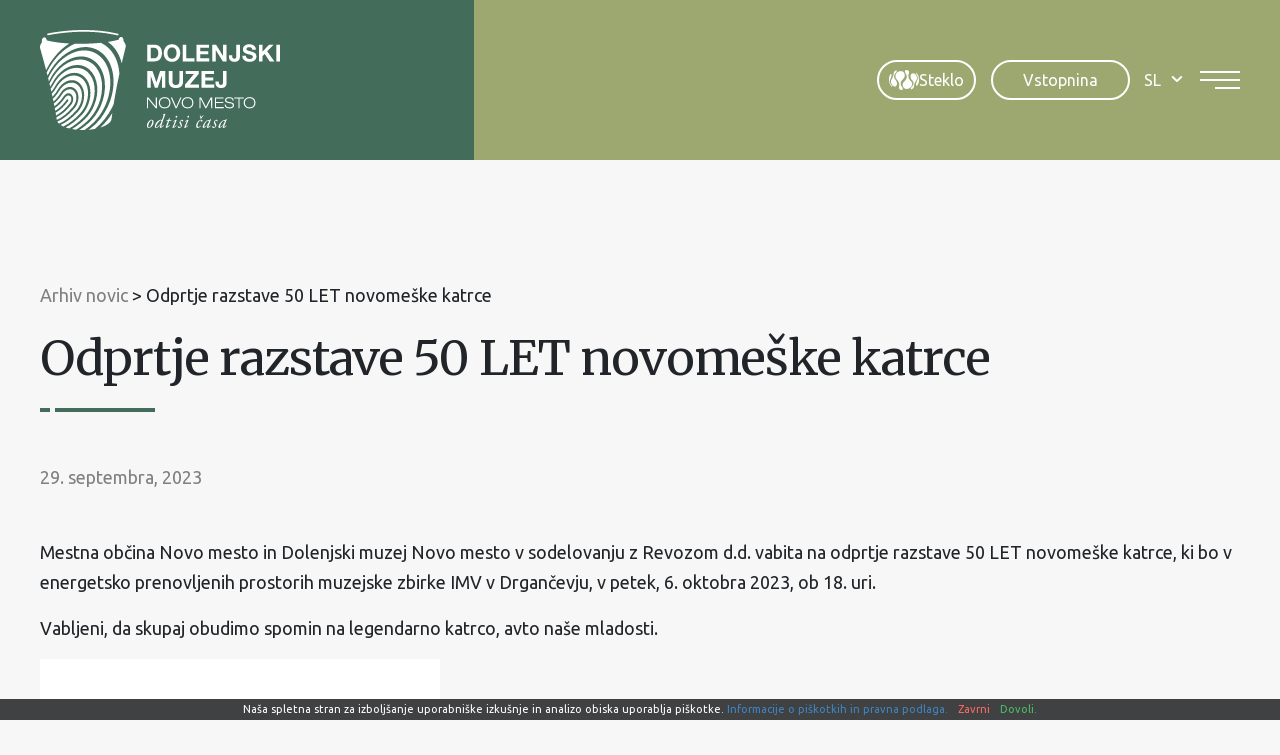

--- FILE ---
content_type: text/html; charset=UTF-8
request_url: https://www.dolenjskimuzej.si/novice/odprtje-razstave-50-let-novomeske-katrce/
body_size: 16571
content:
<!DOCTYPE html><html lang="sl-SI">
<head>
<meta http-equiv="X-UA-Compatible" content="IE=edge" /><meta charset="UTF-8" /><meta name="viewport" content="width=device-width, initial-scale=1.0" /><title>Odprtje razstave 50 LET novomeške katrce - Dolenjski muzej</title>
	<link rel="apple-touch-icon" sizes="180x180" href="/apple-touch-icon.png" /><link rel="icon" type="image/png" href="https://www.dolenjskimuzej.si/wp-content/themes/dolenjskimuzej/img/favicons/favicon-96x96.png" sizes="96x96" /><link rel="icon" type="image/svg+xml" href="https://www.dolenjskimuzej.si/wp-content/themes/dolenjskimuzej/img/favicons/favicon.svg" /><link rel="shortcut icon" href="https://www.dolenjskimuzej.si/wp-content/themes/dolenjskimuzej/img/favicons/favicon.ico" /><meta name="apple-mobile-web-app-title" content="Dolenjski muzej" /><link rel="manifest" href="https://www.dolenjskimuzej.si/wp-content/themes/dolenjskimuzej/img/favicons/site.webmanifest" />
	<link rel="preconnect" href="https://fonts.gstatic.com" crossorigin /><link rel="preload" as="style" href="https://fonts.googleapis.com/css2?family=Merriweather:wght@400;700&family=Ubuntu&display=swap" /><link rel="stylesheet" href="https://fonts.googleapis.com/css2?family=Merriweather:wght@400;700&family=Ubuntu&display=swap" media="print" onload="this.media='all';" /><noscript><link rel="stylesheet" href="https://fonts.googleapis.com/css2?family=Merriweather:wght@400;700&family=Ubuntu&display=swap" /></noscript><link rel="preload" as="font" href="https://www.dolenjskimuzej.si/wp-content/themes/dolenjskimuzej/font/icon-font.woff2?28034864" type="font/woff2" crossorigin="anonymous">
	<meta name='robots' content='index, follow, max-image-preview:large, max-snippet:-1, max-video-preview:-1' />
<link rel="alternate" hreflang="sl" href="https://www.dolenjskimuzej.si/novice/odprtje-razstave-50-let-novomeske-katrce/" />
<link rel="alternate" hreflang="x-default" href="https://www.dolenjskimuzej.si/novice/odprtje-razstave-50-let-novomeske-katrce/" />

	
	<meta name="description" content="Mestna občina Novo mesto in Dolenjski muzej Novo mesto v sodelovanju z Revozom d.d. vabita na odprtje razstave 50 LET novomeške katrce, ki bo v energetsko" />
	<link rel="canonical" href="https://www.dolenjskimuzej.si/novice/odprtje-razstave-50-let-novomeske-katrce/" />
	<meta property="og:locale" content="sl_SI" />
	<meta property="og:type" content="article" />
	<meta property="og:title" content="Odprtje razstave 50 LET novomeške katrce - Dolenjski muzej" />
	<meta property="og:description" content="Mestna občina Novo mesto in Dolenjski muzej Novo mesto v sodelovanju z Revozom d.d. vabita na odprtje razstave 50 LET novomeške katrce, ki bo v energetsko" />
	<meta property="og:url" content="https://www.dolenjskimuzej.si/novice/odprtje-razstave-50-let-novomeske-katrce/" />
	<meta property="og:site_name" content="Dolenjski muzej" />
	<meta property="article:published_time" content="2023-09-29T10:46:44+00:00" />
	<meta property="article:modified_time" content="2023-09-29T10:48:53+00:00" />
	<meta property="og:image" content="https://www.dolenjskimuzej.si/wp-content/uploads/2023/09/vabilo_A5.jpg" />
	<meta property="og:image:width" content="2480" />
	<meta property="og:image:height" content="1748" />
	<meta property="og:image:type" content="image/jpeg" />
	<meta name="author" content="dasa.uhan" />
	<meta name="twitter:card" content="summary_large_image" />
	<script type="application/ld+json" class="yoast-schema-graph">{"@context":"https://schema.org","@graph":[{"@type":"Article","@id":"https://www.dolenjskimuzej.si/novice/odprtje-razstave-50-let-novomeske-katrce/#article","isPartOf":{"@id":"https://www.dolenjskimuzej.si/novice/odprtje-razstave-50-let-novomeske-katrce/"},"author":{"name":"dasa.uhan","@id":"https://www.dolenjskimuzej.si/#/schema/person/c5bbee6b0b0f2ed932e826720623af3f"},"headline":"Odprtje razstave 50 LET novomeške katrce","datePublished":"2023-09-29T10:46:44+00:00","dateModified":"2023-09-29T10:48:53+00:00","mainEntityOfPage":{"@id":"https://www.dolenjskimuzej.si/novice/odprtje-razstave-50-let-novomeske-katrce/"},"wordCount":59,"publisher":{"@id":"https://www.dolenjskimuzej.si/#organization"},"image":{"@id":"https://www.dolenjskimuzej.si/novice/odprtje-razstave-50-let-novomeske-katrce/#primaryimage"},"thumbnailUrl":"https://www.dolenjskimuzej.si/wp-content/uploads/2023/09/vabilo_A5.jpg","articleSection":["Arhiv novic"],"inLanguage":"sl-SI"},{"@type":"WebPage","@id":"https://www.dolenjskimuzej.si/novice/odprtje-razstave-50-let-novomeske-katrce/","url":"https://www.dolenjskimuzej.si/novice/odprtje-razstave-50-let-novomeske-katrce/","name":"Odprtje razstave 50 LET novomeške katrce - Dolenjski muzej","isPartOf":{"@id":"https://www.dolenjskimuzej.si/#website"},"primaryImageOfPage":{"@id":"https://www.dolenjskimuzej.si/novice/odprtje-razstave-50-let-novomeske-katrce/#primaryimage"},"image":{"@id":"https://www.dolenjskimuzej.si/novice/odprtje-razstave-50-let-novomeske-katrce/#primaryimage"},"thumbnailUrl":"https://www.dolenjskimuzej.si/wp-content/uploads/2023/09/vabilo_A5.jpg","datePublished":"2023-09-29T10:46:44+00:00","dateModified":"2023-09-29T10:48:53+00:00","description":"Mestna občina Novo mesto in Dolenjski muzej Novo mesto v sodelovanju z Revozom d.d. vabita na odprtje razstave 50 LET novomeške katrce, ki bo v energetsko","breadcrumb":{"@id":"https://www.dolenjskimuzej.si/novice/odprtje-razstave-50-let-novomeske-katrce/#breadcrumb"},"inLanguage":"sl-SI","potentialAction":[{"@type":"ReadAction","target":["https://www.dolenjskimuzej.si/novice/odprtje-razstave-50-let-novomeske-katrce/"]}]},{"@type":"ImageObject","inLanguage":"sl-SI","@id":"https://www.dolenjskimuzej.si/novice/odprtje-razstave-50-let-novomeske-katrce/#primaryimage","url":"https://www.dolenjskimuzej.si/wp-content/uploads/2023/09/vabilo_A5.jpg","contentUrl":"https://www.dolenjskimuzej.si/wp-content/uploads/2023/09/vabilo_A5.jpg","width":2480,"height":1748},{"@type":"BreadcrumbList","@id":"https://www.dolenjskimuzej.si/novice/odprtje-razstave-50-let-novomeske-katrce/#breadcrumb","itemListElement":[{"@type":"ListItem","position":1,"name":"Home","item":"https://www.dolenjskimuzej.si/"},{"@type":"ListItem","position":2,"name":"Odprtje razstave 50 LET novomeške katrce"}]},{"@type":"WebSite","@id":"https://www.dolenjskimuzej.si/#website","url":"https://www.dolenjskimuzej.si/","name":"Dolenjski muzej","description":"","publisher":{"@id":"https://www.dolenjskimuzej.si/#organization"},"potentialAction":[{"@type":"SearchAction","target":{"@type":"EntryPoint","urlTemplate":"https://www.dolenjskimuzej.si/?s={search_term_string}"},"query-input":{"@type":"PropertyValueSpecification","valueRequired":true,"valueName":"search_term_string"}}],"inLanguage":"sl-SI"},{"@type":"Organization","@id":"https://www.dolenjskimuzej.si/#organization","name":"Dolenjski muzej","url":"https://www.dolenjskimuzej.si/","logo":{"@type":"ImageObject","inLanguage":"sl-SI","@id":"https://www.dolenjskimuzej.si/#/schema/logo/image/","url":"https://www.dolenjskimuzej.si/wp-content/uploads/logotip-watermark.png","contentUrl":"https://www.dolenjskimuzej.si/wp-content/uploads/logotip-watermark.png","width":1920,"height":440,"caption":"Dolenjski muzej"},"image":{"@id":"https://www.dolenjskimuzej.si/#/schema/logo/image/"}},{"@type":"Person","@id":"https://www.dolenjskimuzej.si/#/schema/person/c5bbee6b0b0f2ed932e826720623af3f","name":"dasa.uhan"}]}</script>
	


<style id='safe-svg-svg-icon-style-inline-css' type='text/css'>
.safe-svg-cover{text-align:center}.safe-svg-cover .safe-svg-inside{display:inline-block;max-width:100%}.safe-svg-cover svg{fill:currentColor;height:100%;max-height:100%;max-width:100%;width:100%}

</style>
<link rel='stylesheet' id='wp-bootstrap-blocks-styles-css' href='https://www.dolenjskimuzej.si/wp-content/plugins/wp-bootstrap-blocks/build/style-index.css' type='text/css' media='all' />
<style id='woocommerce-inline-inline-css' type='text/css'>
.woocommerce form .form-row .required { visibility: visible; }
</style>
<link rel='stylesheet' id='theme-colors-css' href='https://www.dolenjskimuzej.si/wp-content/themes/dolenjskimuzej/css/colors.css?v=20260121' type='text/css' media='all' />
<link rel='stylesheet' id='theme-grid-css' href='https://www.dolenjskimuzej.si/wp-content/themes/dolenjskimuzej/css/grid.css?v=20260121' type='text/css' media='all' />
<link rel='stylesheet' id='styles-css' href='https://www.dolenjskimuzej.si/wp-content/themes/dolenjskimuzej/style.css?v=20260121' type='text/css' media='all' />
<link rel='stylesheet' id='accessibility-css' href='https://www.dolenjskimuzej.si/wp-content/themes/dolenjskimuzej/css/accessibility.css?v=20260121' type='text/css' media='all' />
<link rel='stylesheet' id='swiper-css' href='https://www.dolenjskimuzej.si/wp-content/themes/dolenjskimuzej/css/swiper.css' type='text/css' media='all' />
<link rel='stylesheet' id='photoswipe-css-css' href='https://www.dolenjskimuzej.si/wp-content/themes/dolenjskimuzej/css/photoswipe.css' type='text/css' media='all' />
<script type="text/javascript" id="wpml-cookie-js-extra">
/* <![CDATA[ */
var wpml_cookies = {"wp-wpml_current_language":{"value":"sl","expires":1,"path":"\/"}};
var wpml_cookies = {"wp-wpml_current_language":{"value":"sl","expires":1,"path":"\/"}};
/* ]]> */
</script>
<script type="text/javascript" src="https://www.dolenjskimuzej.si/wp-content/plugins/sitepress-multilingual-cms/res/js/cookies/language-cookie.js" id="wpml-cookie-js" defer="defer" data-wp-strategy="defer"></script>
<script type="text/javascript" src="https://www.dolenjskimuzej.si/wp-includes/js/jquery/jquery.min.js" id="jquery-core-js"></script>
<script type="text/javascript" src="https://www.dolenjskimuzej.si/wp-includes/js/jquery/jquery-migrate.min.js" id="jquery-migrate-js"></script>
				<meta name="tec-api-version" content="v1"><meta name="tec-api-origin" content="https://www.dolenjskimuzej.si"><link rel="alternate" href="https://www.dolenjskimuzej.si/wp-json/tribe/events/v1/" /><script>var themeOpts = {"slug": "dolenjskimuzej"}</script>	<noscript><style>.woocommerce-product-gallery{ opacity: 1 !important; }</style></noscript>
		<meta name="google-site-verification" content="qWi5JVwz1Y025eA3XV56v_odSnoRW3Sh5sKQlEc8Ct8" />
	<script>let accesibilityCookie = document.cookie.match(/accessibility=([^;]+)/); if (accesibilityCookie) {let accesibilityClasses = accesibilityCookie[1].split('%2C');console.log(accesibilityClasses);document.documentElement.classList.add(...accesibilityClasses);}</script>
	<!--[if IE]><script src="https://www.dolenjskimuzej.si/wp-content/themes/dolenjskimuzej/js/html5.min.js"></script><link rel="stylesheet" id="iefix-css" href="https://www.dolenjskimuzej.si/wp-content/themes/dolenjskimuzej/css/iefix.css" type="text/css" /><![endif]-->
	<!-- Google tag (gtag.js) -->
	<script async src="https://www.googletagmanager.com/gtag/js?id=G-VJ5LCVYW6K"></script>
	<script>
		window.dataLayer = window.dataLayer || [];
		function gtag(){dataLayer.push(arguments);}
		gtag('js', new Date());

		gtag('config', 'G-VJ5LCVYW6K');
	</script>
<link rel="stylesheet" id="asp-basic" href="https://www.dolenjskimuzej.si/wp-content/cache/asp/style.basic-ho-is-po-no-da-co-au-se-is.css?mq=gAA2mM" media="all" /><style id='asp-instance-1'>div[id*='ajaxsearchpro1_'] div.asp_loader,div[id*='ajaxsearchpro1_'] div.asp_loader *{box-sizing:border-box !important;margin:0;padding:0;box-shadow:none}div[id*='ajaxsearchpro1_'] div.asp_loader{box-sizing:border-box;display:flex;flex:0 1 auto;flex-direction:column;flex-grow:0;flex-shrink:0;flex-basis:28px;max-width:100%;max-height:100%;align-items:center;justify-content:center}div[id*='ajaxsearchpro1_'] div.asp_loader-inner{width:100%;margin:0 auto;text-align:center;height:100%}@-webkit-keyframes rotate-simple{0%{-webkit-transform:rotate(0deg);transform:rotate(0deg)}50%{-webkit-transform:rotate(180deg);transform:rotate(180deg)}100%{-webkit-transform:rotate(360deg);transform:rotate(360deg)}}@keyframes rotate-simple{0%{-webkit-transform:rotate(0deg);transform:rotate(0deg)}50%{-webkit-transform:rotate(180deg);transform:rotate(180deg)}100%{-webkit-transform:rotate(360deg);transform:rotate(360deg)}}div[id*='ajaxsearchpro1_'] div.asp_simple-circle{margin:0;height:100%;width:100%;animation:rotate-simple 0.8s infinite linear;-webkit-animation:rotate-simple 0.8s infinite linear;border:4px solid rgb(255,255,255);border-right-color:transparent;border-radius:50%;box-sizing:border-box}div[id*='ajaxsearchprores1_'] .asp_res_loader div.asp_loader,div[id*='ajaxsearchprores1_'] .asp_res_loader div.asp_loader *{box-sizing:border-box !important;margin:0;padding:0;box-shadow:none}div[id*='ajaxsearchprores1_'] .asp_res_loader div.asp_loader{box-sizing:border-box;display:flex;flex:0 1 auto;flex-direction:column;flex-grow:0;flex-shrink:0;flex-basis:28px;max-width:100%;max-height:100%;align-items:center;justify-content:center}div[id*='ajaxsearchprores1_'] .asp_res_loader div.asp_loader-inner{width:100%;margin:0 auto;text-align:center;height:100%}@-webkit-keyframes rotate-simple{0%{-webkit-transform:rotate(0deg);transform:rotate(0deg)}50%{-webkit-transform:rotate(180deg);transform:rotate(180deg)}100%{-webkit-transform:rotate(360deg);transform:rotate(360deg)}}@keyframes rotate-simple{0%{-webkit-transform:rotate(0deg);transform:rotate(0deg)}50%{-webkit-transform:rotate(180deg);transform:rotate(180deg)}100%{-webkit-transform:rotate(360deg);transform:rotate(360deg)}}div[id*='ajaxsearchprores1_'] .asp_res_loader div.asp_simple-circle{margin:0;height:100%;width:100%;animation:rotate-simple 0.8s infinite linear;-webkit-animation:rotate-simple 0.8s infinite linear;border:4px solid rgb(255,255,255);border-right-color:transparent;border-radius:50%;box-sizing:border-box}#ajaxsearchpro1_1 div.asp_loader,#ajaxsearchpro1_2 div.asp_loader,#ajaxsearchpro1_1 div.asp_loader *,#ajaxsearchpro1_2 div.asp_loader *{box-sizing:border-box !important;margin:0;padding:0;box-shadow:none}#ajaxsearchpro1_1 div.asp_loader,#ajaxsearchpro1_2 div.asp_loader{box-sizing:border-box;display:flex;flex:0 1 auto;flex-direction:column;flex-grow:0;flex-shrink:0;flex-basis:28px;max-width:100%;max-height:100%;align-items:center;justify-content:center}#ajaxsearchpro1_1 div.asp_loader-inner,#ajaxsearchpro1_2 div.asp_loader-inner{width:100%;margin:0 auto;text-align:center;height:100%}@-webkit-keyframes rotate-simple{0%{-webkit-transform:rotate(0deg);transform:rotate(0deg)}50%{-webkit-transform:rotate(180deg);transform:rotate(180deg)}100%{-webkit-transform:rotate(360deg);transform:rotate(360deg)}}@keyframes rotate-simple{0%{-webkit-transform:rotate(0deg);transform:rotate(0deg)}50%{-webkit-transform:rotate(180deg);transform:rotate(180deg)}100%{-webkit-transform:rotate(360deg);transform:rotate(360deg)}}#ajaxsearchpro1_1 div.asp_simple-circle,#ajaxsearchpro1_2 div.asp_simple-circle{margin:0;height:100%;width:100%;animation:rotate-simple 0.8s infinite linear;-webkit-animation:rotate-simple 0.8s infinite linear;border:4px solid rgb(255,255,255);border-right-color:transparent;border-radius:50%;box-sizing:border-box}@-webkit-keyframes asp_an_fadeInDown{0%{opacity:0;-webkit-transform:translateY(-20px)}100%{opacity:1;-webkit-transform:translateY(0)}}@keyframes asp_an_fadeInDown{0%{opacity:0;transform:translateY(-20px)}100%{opacity:1;transform:translateY(0)}}.asp_an_fadeInDown{-webkit-animation-name:asp_an_fadeInDown;animation-name:asp_an_fadeInDown}div.asp_r.asp_r_1,div.asp_r.asp_r_1 *,div.asp_m.asp_m_1,div.asp_m.asp_m_1 *,div.asp_s.asp_s_1,div.asp_s.asp_s_1 *{-webkit-box-sizing:content-box;-moz-box-sizing:content-box;-ms-box-sizing:content-box;-o-box-sizing:content-box;box-sizing:content-box;border:0;border-radius:0;text-transform:none;text-shadow:none;box-shadow:none;text-decoration:none;text-align:left;letter-spacing:normal}div.asp_r.asp_r_1,div.asp_m.asp_m_1,div.asp_s.asp_s_1{-webkit-box-sizing:border-box;-moz-box-sizing:border-box;-ms-box-sizing:border-box;-o-box-sizing:border-box;box-sizing:border-box}div.asp_r.asp_r_1,div.asp_r.asp_r_1 *,div.asp_m.asp_m_1,div.asp_m.asp_m_1 *,div.asp_s.asp_s_1,div.asp_s.asp_s_1 *{padding:0;margin:0}.wpdreams_clear{clear:both}.asp_w_container_1{width:100%}div.asp_m.asp_m_1{width:100%;height:auto;max-height:none;border-radius:5px;background:#d1eaff;margin-top:0;margin-bottom:0;background-image:-moz-radial-gradient(center,ellipse cover,rgb(255,255,255),rgb(255,255,255));background-image:-webkit-gradient(radial,center center,0px,center center,100%,rgb(255,255,255),rgb(255,255,255));background-image:-webkit-radial-gradient(center,ellipse cover,rgb(255,255,255),rgb(255,255,255));background-image:-o-radial-gradient(center,ellipse cover,rgb(255,255,255),rgb(255,255,255));background-image:-ms-radial-gradient(center,ellipse cover,rgb(255,255,255),rgb(255,255,255));background-image:radial-gradient(ellipse at center,rgb(255,255,255),rgb(255,255,255));overflow:hidden;border:1px solid rgba(112,112,112,1);border-radius:23px 23px 23px 23px;box-shadow:none}div.asp_m.asp_m_1 .probox{margin:0;height:45px;background:transparent;border:0 solid rgb(104,174,199);border-radius:0;box-shadow:none}p[id*=asp-try-1]{color:rgb(85,85,85) !important;display:block}div.asp_main_container+[id*=asp-try-1]{width:100%}p[id*=asp-try-1] a{color:rgb(255,181,86) !important}p[id*=asp-try-1] a:after{color:rgb(85,85,85) !important;display:inline;content:','}p[id*=asp-try-1] a:last-child:after{display:none}div.asp_m.asp_m_1 .probox .proinput{font-weight:normal;font-family:inherit;color:rgba(191,191,191,1);font-size:1.6rem;line-height:inherit;text-shadow:none;line-height:normal;flex-grow:1;order:5;margin:0 0 0 10px;padding:0 5px}div.asp_m.asp_m_1 .probox .proinput input.orig{font-weight:normal;font-family:inherit;color:rgba(191,191,191,1);font-size:1.6rem;line-height:inherit;text-shadow:none;line-height:normal;border:0;box-shadow:none;height:45px;position:relative;z-index:2;padding:0 !important;padding-top:2px !important;margin:-1px 0 0 -4px !important;width:100%;background:transparent !important}div.asp_m.asp_m_1 .probox .proinput input.autocomplete{font-weight:normal;font-family:inherit;color:rgba(191,191,191,1);font-size:1.6rem;line-height:inherit;text-shadow:none;line-height:normal;opacity:0.25;height:45px;display:block;position:relative;z-index:1;padding:0 !important;margin:-1px 0 0 -4px !important;margin-top:-45px !important;width:100%;background:transparent !important}.rtl div.asp_m.asp_m_1 .probox .proinput input.orig,.rtl div.asp_m.asp_m_1 .probox .proinput input.autocomplete{font-weight:normal;font-family:inherit;color:rgba(191,191,191,1);font-size:1.6rem;line-height:inherit;text-shadow:none;line-height:normal;direction:rtl;text-align:right}.rtl div.asp_m.asp_m_1 .probox .proinput{margin-right:2px}.rtl div.asp_m.asp_m_1 .probox .proloading,.rtl div.asp_m.asp_m_1 .probox .proclose{order:3}div.asp_m.asp_m_1 .probox .proinput input.orig::-webkit-input-placeholder{font-weight:normal;font-family:inherit;color:rgba(191,191,191,1);font-size:1.6rem;text-shadow:none;opacity:0.85}div.asp_m.asp_m_1 .probox .proinput input.orig::-moz-placeholder{font-weight:normal;font-family:inherit;color:rgba(191,191,191,1);font-size:1.6rem;text-shadow:none;opacity:0.85}div.asp_m.asp_m_1 .probox .proinput input.orig:-ms-input-placeholder{font-weight:normal;font-family:inherit;color:rgba(191,191,191,1);font-size:1.6rem;text-shadow:none;opacity:0.85}div.asp_m.asp_m_1 .probox .proinput input.orig:-moz-placeholder{font-weight:normal;font-family:inherit;color:rgba(191,191,191,1);font-size:1.6rem;text-shadow:none;opacity:0.85;line-height:normal !important}div.asp_m.asp_m_1 .probox .proinput input.autocomplete{font-weight:normal;font-family:inherit;color:rgba(191,191,191,1);font-size:1.6rem;line-height:inherit;text-shadow:none;line-height:normal;border:0;box-shadow:none}div.asp_m.asp_m_1 .probox .proloading,div.asp_m.asp_m_1 .probox .proclose,div.asp_m.asp_m_1 .probox .promagnifier,div.asp_m.asp_m_1 .probox .prosettings{width:45px;height:45px;flex:0 0 45px;flex-grow:0;order:7;text-align:center}div.asp_m.asp_m_1 .probox .proclose svg{fill:rgb(254,254,254);background:rgb(51,51,51);box-shadow:0 0 0 2px rgba(255,255,255,0.9);border-radius:50%;box-sizing:border-box;margin-left:-10px;margin-top:-10px;padding:4px}div.asp_m.asp_m_1 .probox .proloading{width:45px;height:45px;min-width:45px;min-height:45px;max-width:45px;max-height:45px}div.asp_m.asp_m_1 .probox .proloading .asp_loader{width:41px;height:41px;min-width:41px;min-height:41px;max-width:41px;max-height:41px}div.asp_m.asp_m_1 .probox .promagnifier{width:auto;height:45px;flex:0 0 auto;order:7;-webkit-flex:0 0 auto;-webkit-order:7}div.asp_m.asp_m_1 .probox .promagnifier:focus-visible{outline:black outset}div.asp_m.asp_m_1 .probox .proloading .innericon,div.asp_m.asp_m_1 .probox .proclose .innericon,div.asp_m.asp_m_1 .probox .promagnifier .innericon,div.asp_m.asp_m_1 .probox .prosettings .innericon{text-align:center}div.asp_m.asp_m_1 .probox .promagnifier .innericon{display:block;width:45px;height:45px;float:right}div.asp_m.asp_m_1 .probox .promagnifier .asp_text_button{display:block;width:auto;height:45px;float:right;margin:0;padding:0 10px 0 2px;font-weight:normal;font-family:inherit;color:rgb(51,51,51);font-size:1.6rem;line-height:inherit;text-shadow:none;line-height:45px}div.asp_m.asp_m_1 .probox .promagnifier .innericon svg{fill:rgba(191,191,191,1)}div.asp_m.asp_m_1 .probox .prosettings .innericon svg{fill:rgb(255,255,255)}div.asp_m.asp_m_1 .probox .promagnifier{width:45px;height:45px;background:transparent;background-position:center center;background-repeat:no-repeat;order:1;-webkit-order:1;float:left;border:0 solid rgb(0,0,0);border-radius:0;box-shadow:0 0 0 0 rgba(255,255,255,0.61);cursor:pointer;background-size:100% 100%;background-position:center center;background-repeat:no-repeat;cursor:pointer}#ajaxsearchpro1_1 .probox .promagnifier .innericon,#ajaxsearchpro1_2 .probox .promagnifier .innericon,div.asp_m.asp_m_1 .probox .promagnifier .innericon{background-image:url("https://www.dolenjskimuzej.si/wp-content/uploads/search.svg")}div.asp_m.asp_m_1 .probox .prosettings{width:45px;height:45px;background-image:-webkit-linear-gradient(185deg,rgb(182,182,182),rgb(182,182,182));background-image:-moz-linear-gradient(185deg,rgb(182,182,182),rgb(182,182,182));background-image:-o-linear-gradient(185deg,rgb(182,182,182),rgb(182,182,182));background-image:-ms-linear-gradient(185deg,rgb(182,182,182) 0,rgb(182,182,182) 100%);background-image:linear-gradient(185deg,rgb(182,182,182),rgb(182,182,182));background-position:center center;background-repeat:no-repeat;order:10;-webkit-order:10;float:right;border:0 solid rgb(104,174,199);border-radius:0;box-shadow:0 0 0 0 rgba(255,255,255,0.63);cursor:pointer;background-size:100% 100%;align-self:flex-end}div.asp_r.asp_r_1{position:absolute;z-index:11000;width:auto;margin:12px 0 0 0}div.asp_r.asp_r_1 .asp_nores{border:0 solid rgb(0,0,0);border-radius:0;box-shadow:0 5px 5px -5px #dfdfdf;padding:6px 12px 6px 12px;margin:0;font-weight:normal;font-family:inherit;color:rgba(74,74,74,1);font-size:1rem;line-height:1.2rem;text-shadow:none;font-weight:normal;background:rgb(255,255,255)}div.asp_r.asp_r_1 .asp_nores .asp_nores_kw_suggestions{color:rgba(234,67,53,1);font-weight:normal}div.asp_r.asp_r_1 .asp_nores .asp_keyword{padding:0 8px 0 0;cursor:pointer;color:rgba(20,84,169,1);font-weight:bold}div.asp_r.asp_r_1 .asp_results_top{background:rgb(255,255,255);border:1px none rgb(81,81,81);border-radius:0;padding:6px 12px 6px 12px;margin:0 0 4px 0;text-align:center;font-weight:normal;font-family:"Open Sans";color:rgb(81,81,81);font-size:13px;line-height:16px;text-shadow:none}div.asp_r.asp_r_1 .results .item{height:auto;background:rgb(255,255,255)}div.asp_r.asp_r_1 .results .item.hovered{background-image:-moz-radial-gradient(center,ellipse cover,rgb(245,245,245),rgb(245,245,245));background-image:-webkit-gradient(radial,center center,0px,center center,100%,rgb(245,245,245),rgb(245,245,245));background-image:-webkit-radial-gradient(center,ellipse cover,rgb(245,245,245),rgb(245,245,245));background-image:-o-radial-gradient(center,ellipse cover,rgb(245,245,245),rgb(245,245,245));background-image:-ms-radial-gradient(center,ellipse cover,rgb(245,245,245),rgb(245,245,245));background-image:radial-gradient(ellipse at center,rgb(245,245,245),rgb(245,245,245))}div.asp_r.asp_r_1 .results .item .asp_image{background-size:cover;background-repeat:no-repeat}div.asp_r.asp_r_1 .results .item .asp_image img{object-fit:cover}div.asp_r.asp_r_1 .results .item .asp_item_overlay_img{background-size:cover;background-repeat:no-repeat}div.asp_r.asp_r_1 .results .item .asp_content{overflow:hidden;background:transparent;margin:0;padding:0 10px}div.asp_r.asp_r_1 .results .item .asp_content h3{margin:0;padding:0;display:inline-block;line-height:inherit;font-weight:bold;font-family:inherit;color:rgba(157,168,113,1);font-size:1.4rem;line-height:inherit;text-shadow:none}div.asp_r.asp_r_1 .results .item .asp_content h3 a{margin:0;padding:0;line-height:inherit;display:block;font-weight:bold;font-family:inherit;color:rgba(157,168,113,1);font-size:1.4rem;line-height:inherit;text-shadow:none}div.asp_r.asp_r_1 .results .item .asp_content h3 a:hover{font-weight:bold;font-family:inherit;color:rgba(157,168,113,1);font-size:1.4rem;line-height:inherit;text-shadow:none}div.asp_r.asp_r_1 .results .item div.etc{padding:0;font-size:13px;line-height:1.3em;margin-bottom:6px}div.asp_r.asp_r_1 .results .item .etc .asp_author{padding:0;font-weight:bold;font-family:inherit;color:rgba(128,128,128,1);font-size:1.4rem;line-height:inherit;text-shadow:none}div.asp_r.asp_r_1 .results .item .etc .asp_date{margin:0 0 0 10px;padding:0;font-weight:normal;font-family:inherit;color:rgba(128,128,128,1);font-size:1.4rem;line-height:inherit;text-shadow:none}div.asp_r.asp_r_1 .results .item div.asp_content{margin:0;padding:0;font-weight:normal;font-family:inherit;color:rgba(0,0,0,1);font-size:1.4rem;line-height:inherit;text-shadow:none}div.asp_r.asp_r_1 span.highlighted{font-weight:bold;color:rgba(217,49,43,1);background-color:rgba(238,238,238,1)}div.asp_r.asp_r_1 p.showmore{text-align:center;font-weight:normal;font-family:inherit;color:rgba(68,108,91,1);font-size:1.4rem;line-height:inherit;text-shadow:none}div.asp_r.asp_r_1 p.showmore a{font-weight:normal;font-family:inherit;color:rgba(68,108,91,1);font-size:1.4rem;line-height:inherit;text-shadow:none;padding:10px 5px;margin:0 auto;background:rgb(255,255,255);display:block;text-align:center}div.asp_r.asp_r_1 .asp_res_loader{background:rgb(255,255,255);height:200px;padding:10px}div.asp_r.asp_r_1.isotopic .asp_res_loader{background:rgba(255,255,255,0)}div.asp_r.asp_r_1 .asp_res_loader .asp_loader{height:200px;width:200px;margin:0 auto}div.asp_s.asp_s_1.searchsettings{direction:ltr;padding:0;background-image:-webkit-linear-gradient(185deg,rgb(182,182,182),rgb(182,182,182));background-image:-moz-linear-gradient(185deg,rgb(182,182,182),rgb(182,182,182));background-image:-o-linear-gradient(185deg,rgb(182,182,182),rgb(182,182,182));background-image:-ms-linear-gradient(185deg,rgb(182,182,182) 0,rgb(182,182,182) 100%);background-image:linear-gradient(185deg,rgb(182,182,182),rgb(182,182,182));box-shadow:none;;max-width:208px;z-index:2}div.asp_s.asp_s_1.searchsettings.asp_s{z-index:11001}div.asp_sb.asp_sb_1.searchsettings{max-width:none}div.asp_s.asp_s_1.searchsettings form{display:flex}div.asp_sb.asp_sb_1.searchsettings form{display:flex}div.asp_s.asp_s_1.searchsettings div.asp_option_label,div.asp_s.asp_s_1.searchsettings .asp_label{font-weight:bold;font-family:inherit;color:rgb(255,255,255);font-size:1.2rem;line-height:inherit;text-shadow:none}div.asp_sb.asp_sb_1.searchsettings .asp_option_inner .asp_option_checkbox,div.asp_s.asp_s_1.searchsettings .asp_option_inner .asp_option_checkbox{background-image:-webkit-linear-gradient(180deg,rgb(34,34,34),rgb(69,72,77));background-image:-moz-linear-gradient(180deg,rgb(34,34,34),rgb(69,72,77));background-image:-o-linear-gradient(180deg,rgb(34,34,34),rgb(69,72,77));background-image:-ms-linear-gradient(180deg,rgb(34,34,34) 0,rgb(69,72,77) 100%);background-image:linear-gradient(180deg,rgb(34,34,34),rgb(69,72,77))}div.asp_sb.asp_sb_1.searchsettings .asp_option_inner .asp_option_checkbox:after,div.asp_s.asp_s_1.searchsettings .asp_option_inner .asp_option_checkbox:after{font-family:'asppsicons2';border:none;content:"\e800";display:block;position:absolute;top:0;left:0;font-size:11px;color:rgb(255,255,255);margin:1px 0 0 0 !important;line-height:17px;text-align:center;text-decoration:none;text-shadow:none}div.asp_sb.asp_sb_1.searchsettings .asp_sett_scroll,div.asp_s.asp_s_1.searchsettings .asp_sett_scroll{scrollbar-width:thin;scrollbar-color:rgba(0,0,0,0.5) transparent}div.asp_sb.asp_sb_1.searchsettings .asp_sett_scroll::-webkit-scrollbar,div.asp_s.asp_s_1.searchsettings .asp_sett_scroll::-webkit-scrollbar{width:7px}div.asp_sb.asp_sb_1.searchsettings .asp_sett_scroll::-webkit-scrollbar-track,div.asp_s.asp_s_1.searchsettings .asp_sett_scroll::-webkit-scrollbar-track{background:transparent}div.asp_sb.asp_sb_1.searchsettings .asp_sett_scroll::-webkit-scrollbar-thumb,div.asp_s.asp_s_1.searchsettings .asp_sett_scroll::-webkit-scrollbar-thumb{background:rgba(0,0,0,0.5);border-radius:5px;border:none}div.asp_s.asp_s_1.searchsettings .asp_sett_scroll{max-height:220px;overflow:auto}div.asp_sb.asp_sb_1.searchsettings .asp_sett_scroll{max-height:220px;overflow:auto}div.asp_s.asp_s_1.searchsettings fieldset{width:200px;min-width:200px;max-width:10000px}div.asp_sb.asp_sb_1.searchsettings fieldset{width:200px;min-width:200px;max-width:10000px}div.asp_s.asp_s_1.searchsettings fieldset legend{padding:0 0 0 10px;margin:0;background:transparent;font-weight:normal;font-family:inherit;color:rgb(31,31,31);font-size:1.4rem;line-height:inherit;text-shadow:none}div.asp_r.asp_r_1.vertical{padding:4px;background:rgb(216,216,216);border-radius:3px;border:0 none rgb(0,0,0);border-radius:0;box-shadow:none;visibility:hidden;display:none}div.asp_r.asp_r_1.vertical .results{max-height:none;overflow-x:hidden;overflow-y:auto}div.asp_r.asp_r_1.vertical .item{position:relative;box-sizing:border-box}div.asp_r.asp_r_1.vertical .item .asp_content h3{display:inline}div.asp_r.asp_r_1.vertical .results .item .asp_content{overflow:hidden;width:auto;height:auto;background:transparent;margin:0;padding:8px}div.asp_r.asp_r_1.vertical .results .item .asp_image{width:70px;height:70px;margin:2px 8px 0 0}div.asp_r.asp_r_1.vertical .asp_simplebar-scrollbar::before{background:transparent;background-image:-moz-radial-gradient(center,ellipse cover,rgba(0,0,0,0.5),rgba(0,0,0,0.5));background-image:-webkit-gradient(radial,center center,0px,center center,100%,rgba(0,0,0,0.5),rgba(0,0,0,0.5));background-image:-webkit-radial-gradient(center,ellipse cover,rgba(0,0,0,0.5),rgba(0,0,0,0.5));background-image:-o-radial-gradient(center,ellipse cover,rgba(0,0,0,0.5),rgba(0,0,0,0.5));background-image:-ms-radial-gradient(center,ellipse cover,rgba(0,0,0,0.5),rgba(0,0,0,0.5));background-image:radial-gradient(ellipse at center,rgba(0,0,0,0.5),rgba(0,0,0,0.5))}div.asp_r.asp_r_1.vertical .results .item::after{display:block;position:absolute;bottom:0;content:"";height:1px;width:100%;background:rgba(255,255,255,0.55)}div.asp_r.asp_r_1.vertical .results .item.asp_last_item::after{display:none}.asp_spacer{display:none !important;}.asp_v_spacer{width:100%;height:0}div.asp_r.asp_r_1 .asp_group_header{background:#DDD;background:rgb(246,246,246);border-radius:3px 3px 0 0;border-top:1px solid rgb(248,248,248);border-left:1px solid rgb(248,248,248);border-right:1px solid rgb(248,248,248);margin:0 0 -3px;padding:7px 0 7px 10px;position:relative;z-index:1000;min-width:90%;flex-grow:1;font-weight:bold;font-family:inherit;color:rgba(68,108,91,1);font-size:1.4rem;line-height:inherit;text-shadow:none}div.asp_r.asp_r_1.vertical .results{scrollbar-width:thin;scrollbar-color:rgba(0,0,0,0.5) rgb(255,255,255)}div.asp_r.asp_r_1.vertical .results::-webkit-scrollbar{width:10px}div.asp_r.asp_r_1.vertical .results::-webkit-scrollbar-track{background:rgb(255,255,255);box-shadow:inset 0 0 12px 12px transparent;border:none}div.asp_r.asp_r_1.vertical .results::-webkit-scrollbar-thumb{background:transparent;box-shadow:inset 0 0 12px 12px rgba(0,0,0,0);border:solid 2px transparent;border-radius:12px}div.asp_r.asp_r_1.vertical:hover .results::-webkit-scrollbar-thumb{box-shadow:inset 0 0 12px 12px rgba(0,0,0,0.5)}@media(hover:none),(max-width:500px){div.asp_r.asp_r_1.vertical .results::-webkit-scrollbar-thumb{box-shadow:inset 0 0 12px 12px rgba(0,0,0,0.5)}}</style></head>
<body class="wp-singular post-template-default single single-post postid-11184 single-format-standard wp-theme-dolenjskimuzej theme-dolenjskimuzej woocommerce-no-js tribe-no-js"><div class="body-wrap"><div class="screen-reader-text"><a href="#main-content" tabindex="-1">Na vsebino</a><a href="#nav-menu" tabindex="-1">Na glavni meni</a></div>
<header id="main-header">
<div class="upper-header">
	<div class="container-fluid">
		<div class="row upper-header-row">
			<div class="col col-header-logo"><a href="https://www.dolenjskimuzej.si/"><img src="https://www.dolenjskimuzej.si/wp-content/themes/dolenjskimuzej/img/logo-header-new.svg" width="240" height="100" class="img-fluid" alt="Domov" /></a>
				</div>
			<nav class="col col-header-menu" id="nav-menu">
									<div class="col col-glass"><a href="https://www.dolenjskimuzej.si/steklo/" class="btn btn-border"><img src="https://www.dolenjskimuzej.si/wp-content/themes/dolenjskimuzej/img/logo-steklo-white.svg" width="125" height="83" alt=""><span>Steklo</span></a></div>
								<ul id="menu-header-menu" class="header-menu"><li><a href="https://www.dolenjskimuzej.si/">Domov</a></li>
<li class="menu-item-has-children"><a href="https://www.dolenjskimuzej.si/razstave/">Razstave</a>
<ul class="sub-menu">
	<li><a href="https://www.dolenjskimuzej.si/vrsta-razstave/stalne-razstave/">Stalne razstave</a></li>
	<li><a href="https://www.dolenjskimuzej.si/vrsta-razstave/obcasne-razstave/">Občasne razstave</a></li>
	<li><a href="https://www.dolenjskimuzej.si/vrsta-razstave/sodelovanja-in-gostovanja/">Sodelovanja in gostovanja</a></li>
	<li><a href="https://www.dolenjskimuzej.si/vrsta-razstave/arhiv-razstav/">Arhiv razstav</a></li>
</ul>
</li>
<li class="menu-item-has-children"><a href="https://www.dolenjskimuzej.si/digitalne-zbirke/">Zbirke</a>
<ul class="sub-menu">
	<li><a href="https://www.dolenjskimuzej.si/kategorija-zbirke/zbirke-fotografij/">Zbirke fotografij</a></li>
	<li><a href="https://www.dolenjskimuzej.si/kategorija-zbirke/zbirke-predmetov/">Zbirke predmetov</a></li>
</ul>
</li>
<li class="menu-item-has-children"><a href="https://www.dolenjskimuzej.si/obiskovalci/">Obiskovalci</a>
<ul class="sub-menu">
	<li><a href="https://www.dolenjskimuzej.si/obiskovalci/odpiralni-cas/">Odpiralni čas</a></li>
	<li><a href="https://www.dolenjskimuzej.si/obiskovalci/vstopnina/">Vstopnina</a></li>
	<li><a href="https://www.dolenjskimuzej.si/kako-do-nas/">Kako do nas</a></li>
	<li><a href="https://www.dolenjskimuzej.si/dostop-za-osebe-s-posebnimi-potrebami/">Dostop za osebe s posebnimi potrebami</a></li>
	<li><a href="https://www.dolenjskimuzej.si/oddelki/pedagoska-sluzba/">Pedagoška služba</a></li>
	<li><a href="https://www.dolenjskimuzej.si/trgovina/">Trgovina</a></li>
	<li><a href="https://www.dolenjskimuzej.si/praznik-situl/">Praznik situl</a></li>
	<li><a href="https://www.dolenjskimuzej.si/obiskovalci/prijatelji-dolenjskega-muzeja/">Prijatelji Dolenjskega muzeja</a></li>
	<li><a href="https://www.dolenjskimuzej.si/o-muzeju/psom-dostopen-prijazen-muzej/">Dolenjski muzej – psom dostopen muzej</a></li>
</ul>
</li>
<li class="menu-item-has-children"><a href="https://www.dolenjskimuzej.si/lokacije/">Lokacije</a>
<ul class="sub-menu">
	<li><a href="https://www.dolenjskimuzej.si/lokacije/dolenjski-muzej/">Dolenjski muzej</a></li>
	<li><a href="https://www.dolenjskimuzej.si/lokacije/jakcev-dom/">Jakčev dom</a></li>
	<li><a href="https://www.dolenjskimuzej.si/lokacije/kocevski-rog/">Kočevski rog – Baza 20</a></li>
</ul>
</li>
<li class="menu-item-has-children"><a href="https://www.dolenjskimuzej.si/oddelki/">Oddelki</a>
<ul class="sub-menu">
	<li><a href="https://www.dolenjskimuzej.si/oddelki/arheologija/">Arheologija</a></li>
	<li><a href="https://www.dolenjskimuzej.si/oddelki/etnologija/">Etnologija</a></li>
	<li><a href="https://www.dolenjskimuzej.si/oddelki/kulturna-zgodovina/">Kulturna zgodovina</a></li>
	<li><a href="https://www.dolenjskimuzej.si/oddelki/novejsa-zgodovina/">Novejša zgodovina</a></li>
	<li><a href="https://www.dolenjskimuzej.si/oddelki/umetnostna-zgodovina/">Umetnostna zgodovina</a></li>
	<li><a href="https://www.dolenjskimuzej.si/oddelki/pedagoska-sluzba/">Pedagoška služba</a></li>
</ul>
</li>
<li class="menu-item-has-children"><a href="https://www.dolenjskimuzej.si/o-muzeju/">O muzeju</a>
<ul class="sub-menu">
	<li><a href="https://www.dolenjskimuzej.si/o-muzeju/osnovni-podatki/">Osnovni podatki</a></li>
	<li><a href="https://www.dolenjskimuzej.si/o-muzeju/kolektiv-organi-zavoda/">Kolektiv &amp; organi zavoda</a></li>
	<li><a href="https://www.dolenjskimuzej.si/o-muzeju/za-medije/">Za medije</a></li>
	<li><a href="https://www.dolenjskimuzej.si/o-muzeju/sponzorji-donatorji/">Sponzorji / Donatorji</a></li>
	<li><a href="https://www.dolenjskimuzej.si/o-muzeju/javne-informacije-narocila/">Javne informacije &amp; naročila</a></li>
	<li><a href="https://www.dolenjskimuzej.si/o-muzeju/zbiralna-politika/">Zbiralna politika</a></li>
	<li><a href="https://www.dolenjskimuzej.si/o-muzeju/zgodovina/">Zgodovina</a></li>
	<li class="menu-item-object-category current-post-ancestor current-menu-parent"><a href="https://www.dolenjskimuzej.si/novice/">Arhiv novic</a></li>
	<li><a href="https://www.dolenjskimuzej.si/o-muzeju/psom-dostopen-prijazen-muzej/">Dolenjski muzej – psom dostopen muzej</a></li>
	<li><a href="https://www.dolenjskimuzej.si/o-muzeju/iron-age-danube-route/">Iron Age Danube Route</a></li>
</ul>
</li>
<li><a href="https://www.dolenjskimuzej.si/praznik-situl/">Praznik situl</a></li>
</ul>					<div class="tickets"><a href="https://www.dolenjskimuzej.si/obiskovalci/vstopnina/" class="btn btn-border">Vstopnina</a></div>
			<div class="lang-sel-wrap">
			<ul class="lang-sel">
																		<li class="lang-sel-active"><a href="https://www.dolenjskimuzej.si/novice/odprtje-razstave-50-let-novomeske-katrce/">sl</a></li>								<li class="lang-sel-dropdown"><ul>
													<li><a href="https://www.dolenjskimuzej.si/en/">en</a></li>																								</ul></li>
			</ul>
		</div>
				</nav>
							<div class="col col-glass"><a href="https://www.dolenjskimuzej.si/steklo/" class="btn btn-border"><img src="https://www.dolenjskimuzej.si/wp-content/themes/dolenjskimuzej/img/logo-steklo-white.svg" width="125" height="83" alt=""><span>Steklo</span></a></div>
						<div class="col col-header-ticket-lang-sel">
					<div class="tickets"><a href="https://www.dolenjskimuzej.si/obiskovalci/vstopnina/" class="btn btn-border">Vstopnina</a></div>
			<div class="lang-sel-wrap">
			<ul class="lang-sel">
																		<li class="lang-sel-active"><a href="https://www.dolenjskimuzej.si/novice/odprtje-razstave-50-let-novomeske-katrce/">sl</a></li>								<li class="lang-sel-dropdown"><ul>
													<li><a href="https://www.dolenjskimuzej.si/en/">en</a></li>																								</ul></li>
			</ul>
		</div>
				</div>
			<div class="col col-header-menu-toggle"><button id="header-menu-toggle" aria-label="Preklopi meni"><span class="item-toggle-lines"></span></button></div>
		</div>
	</div>
</div>
<div class="lower-header">
	<div class="container-fluid">
		<div class="row">
			<div class="col-12">
			<div class="breadcrumbs" typeof="BreadcrumbList" vocab="https://schema.org/"><span property="itemListElement" typeof="ListItem"><a property="item" typeof="WebPage" title="Go to the Arhiv novic Kategorija archives." href="https://www.dolenjskimuzej.si/novice/" class="taxonomy category" ><span property="name">Arhiv novic</span></a><meta property="position" content="1"></span> &gt; <span property="itemListElement" typeof="ListItem"><span property="name" class="post post-post current-item">Odprtje razstave 50 LET novomeške katrce</span><meta property="url" content="https://www.dolenjskimuzej.si/novice/odprtje-razstave-50-let-novomeske-katrce/"><meta property="position" content="2"></span>			</div>
									<h1 class="title-underline">
			Odprtje razstave 50 LET novomeške katrce			</h1>
						</div>
		</div>
	</div>
</div>
<div id="main-sidebar">
	<ul>
				<li><a href="https://www.dolenjskimuzej.si/obiskovalci/odpiralni-cas/" class="sidebar-clock" title="Odpiralni čas"><span class="icon icon-clock" role="img"></span></a></li>
						<li><a href="https://www.dolenjskimuzej.si/obiskovalci/vstopnina/" class="sidebar-ticket" title="Vstopnice"><span class="icon icon-ticket" role="img"></span></a></li>
						<li><a href="https://www.dolenjskimuzej.si/dogodki/" class="sidebar-calendar" title="Dogodki"><span class="icon icon-calendar" role="img"></span></a></li>
						<li><a href="#" class="sidebar-search" title="Iskanje"><span class="icon icon-search" role="img"></span></a></li>
						<li><a href="https://www.dolenjskimuzej.si/o-muzeju/kontakt/" class="sidebar-email" title="Kontakt"><span class="icon icon-email" role="img"></span></a></li>
					<li class="main-sidebar-separator"></li>
		<li><a href="#0" class="accessibility-popup-open" title="Preklopi dostopnost"><span class="icon icon-accessibility" role="img"></span></a></li>
						<li><a href="https://www.dolenjskimuzej.si/dostop-za-osebe-s-posebnimi-potrebami/" class="sidebar-wheelchair" title="Dostop za osebe s posebnimi potrebami"><span class="icon icon-wheelchair" role="img"></span></a></li>
				
	</ul>
</div>
<div class="search-form-wrap"><button id="search-close" aria-label="Zapri iskanje">Zapri <span class="icon icon-close"></span></button>
	<div class="search-form"><div class="asp_w_container asp_w_container_1 asp_w_container_1_1" data-id="1" data-instance="1"><div class='asp_w asp_m asp_m_1 asp_m_1_1 wpdreams_asp_sc wpdreams_asp_sc-1 ajaxsearchpro asp_main_container asp_non_compact' data-id="1" data-name="iskalnik" data-instance="1" id='ajaxsearchpro1_1'><div class="probox"><div class='prosettings' style='display:none;' data-opened=0><div class='innericon'><svg xmlns="http://www.w3.org/2000/svg" width="22" height="22" viewBox="0 0 512 512"><path d="M170 294c0 33.138-26.862 60-60 60-33.137 0-60-26.862-60-60 0-33.137 26.863-60 60-60 33.138 0 60 26.863 60 60zm-60 90c-6.872 0-13.565-.777-20-2.243V422c0 11.046 8.954 20 20 20s20-8.954 20-20v-40.243c-6.435 1.466-13.128 2.243-20 2.243zm0-180c6.872 0 13.565.777 20 2.243V90c0-11.046-8.954-20-20-20s-20 8.954-20 20v116.243c6.435-1.466 13.128-2.243 20-2.243zm146-7c12.13 0 22 9.87 22 22s-9.87 22-22 22-22-9.87-22-22 9.87-22 22-22zm0-38c-33.137 0-60 26.863-60 60 0 33.138 26.863 60 60 60 33.138 0 60-26.862 60-60 0-33.137-26.862-60-60-60zm0-30c6.872 0 13.565.777 20 2.243V90c0-11.046-8.954-20-20-20s-20 8.954-20 20v41.243c6.435-1.466 13.128-2.243 20-2.243zm0 180c-6.872 0-13.565-.777-20-2.243V422c0 11.046 8.954 20 20 20s20-8.954 20-20V306.757c-6.435 1.466-13.128 2.243-20 2.243zm146-75c-33.137 0-60 26.863-60 60 0 33.138 26.863 60 60 60 33.138 0 60-26.862 60-60 0-33.137-26.862-60-60-60zm0-30c6.872 0 13.565.777 20 2.243V90c0-11.046-8.954-20-20-20s-20 8.954-20 20v116.243c6.435-1.466 13.128-2.243 20-2.243zm0 180c-6.872 0-13.565-.777-20-2.243V422c0 11.046 8.954 20 20 20s20-8.954 20-20v-40.243c-6.435 1.466-13.128 2.243-20 2.243z"/></svg></div></div><div class='proinput'><form role="search" action='#' autocomplete="off" aria-label="Search form"><input type='search' class='orig' placeholder='Iščite tukaj ...' name='phrase' value='' aria-label="Search input" autocomplete="off"/><input type='text' class='autocomplete' name='phrase' value='' aria-label="Search autocomplete input" aria-hidden="true" tabindex="-1" autocomplete="off" disabled/></form></div><button class='promagnifier' aria-label="Search magnifier button"><span class='asp_text_button hiddend'> Iskanje </span><span class='innericon'></span><span class="asp_clear"></span></button><div class='proloading'><div class="asp_loader"><div class="asp_loader-inner asp_simple-circle"></div></div></div><div class='proclose'><svg version="1.1" xmlns="http://www.w3.org/2000/svg" xmlns:xlink="http://www.w3.org/1999/xlink" x="0px" y="0px" width="512px" height="512px" viewBox="0 0 512 512" enable-background="new 0 0 512 512" xml:space="preserve"><polygon points="438.393,374.595 319.757,255.977 438.378,137.348 374.595,73.607 255.995,192.225 137.375,73.622 73.607,137.352 192.246,255.983 73.622,374.625 137.352,438.393 256.002,319.734 374.652,438.378 "/></svg></div></div></div><div class='asp_data_container' style="display:none !important;"><div class="asp_init_data" style="display:none !important;" id="asp_init_id_1_1" data-asp-id="1" data-asp-instance="1" data-aspdata="[base64]"></div><div class='asp_hidden_data' style="display:none !important;"><div class='asp_item_overlay'><div class='asp_item_inner'><svg xmlns="http://www.w3.org/2000/svg" width="22" height="22" viewBox="0 0 512 512"><path d="M448.225 394.243l-85.387-85.385c16.55-26.08 26.146-56.986 26.146-90.094 0-92.99-75.652-168.64-168.643-168.64-92.988 0-168.64 75.65-168.64 168.64s75.65 168.64 168.64 168.64c31.466 0 60.94-8.67 86.176-23.734l86.14 86.142c36.755 36.754 92.355-18.783 55.57-55.57zm-344.233-175.48c0-64.155 52.192-116.35 116.35-116.35s116.353 52.194 116.353 116.35S284.5 335.117 220.342 335.117s-116.35-52.196-116.35-116.352zm34.463-30.26c34.057-78.9 148.668-69.75 170.248 12.863-43.482-51.037-119.984-56.532-170.248-12.862z"/></svg></div></div></div></div><div id='__original__ajaxsearchprores1_1' class='asp_w asp_r asp_r_1 asp_r_1_1 vertical ajaxsearchpro wpdreams_asp_sc wpdreams_asp_sc-1' data-id="1" data-instance="1"><div class="results"><div class="resdrg"></div></div><div class="asp_res_loader hiddend"><div class="asp_loader"><div class="asp_loader-inner asp_simple-circle"></div></div></div></div><div id='__original__ajaxsearchprosettings1_1' class="asp_w asp_ss asp_ss_1 asp_s asp_s_1 asp_s_1_1 wpdreams_asp_sc wpdreams_asp_sc-1 ajaxsearchpro searchsettings" data-id="1" data-instance="1"><form name='options' class="asp-fss-flex" aria-label="Search settings form" autocomplete = 'off'><input type="hidden" name="current_page_id" value="11184"><input type="hidden" name="woo_currency" value="EUR"><input type='hidden' name='qtranslate_lang' value='0'/><input type='hidden' name='wpml_lang' value='sl'/><input type="hidden" name="filters_changed" value="0"><input type="hidden" name="filters_initial" value="1"><input type="hidden" value="1" data-origvalue="1" id="aspf1_11[_yoast_wpseo_meta-robots-noindex__1]" name="aspf[_yoast_wpseo_meta-robots-noindex__1]"><div style="clear:both;"></div></form></div></div></div>
</div></header>
<main id="main-content">
<div class="wp-block-group has-bg-logo-image has-bg-logo-image-top-nopad has-bg-logo-image-expand-top"><div class="container-fluid">
	<div class="row">
		<div class="col-12">
						<div class="has-gray-color single-post-date">29. septembra, 2023</div>
						
<p>Mestna občina Novo mesto in Dolenjski muzej Novo mesto v sodelovanju z Revozom d.d. vabita na odprtje razstave 50 LET novomeške katrce, ki bo v energetsko prenovljenih prostorih muzejske zbirke IMV v Drgančevju, v petek, 6. oktobra 2023, ob 18. uri.</p>



<p>Vabljeni, da skupaj obudimo spomin na legendarno katrco, avto naše mladosti.</p>



<figure class="image-overlay wp-block-image image-overlay wp-block-image-lightbox size-thumbnail"><a href="https://www.dolenjskimuzej.si/wp-content/uploads/2023/09/vabilo_A5.jpg" data-size="2480x1748"><img fetchpriority="high" decoding="async" width="400" height="400" src="https://www.dolenjskimuzej.si/wp-content/uploads/2023/09/vabilo_A5-400x400.jpg" alt="" class="wp-image-11182" srcset="https://www.dolenjskimuzej.si/wp-content/uploads/2023/09/vabilo_A5-400x400.jpg 400w, https://www.dolenjskimuzej.si/wp-content/uploads/2023/09/vabilo_A5-300x300.jpg 300w, https://www.dolenjskimuzej.si/wp-content/uploads/2023/09/vabilo_A5-100x100.jpg 100w" sizes="(max-width: 400px) 100vw, 400px" /></a></figure>
		</div>
	</div>
</div>
</div><div id="accessibility-popup">
<div class="accessibility-popup-content">
	<div id="accessibility-grid">
		<a href="#0" class="accessibility-item" data-adds-class="accessibility-cursor-white" data-removes-class="accessibility-cursor-black"><span class="icon icon-accessibility-large-cursor-white" role="presentation"></span> Večja bela kazalka</a>
		<a href="#0" class="accessibility-item" data-adds-class="accessibility-cursor-black" data-removes-class="accessibility-cursor-white"><span class="icon icon-accessibility-large-cursor-black" role="presentation"></span> Večja črna kazalka</a>
		<a href="#0" class="accessibility-item" data-adds-class="accessibility-outline-links"><span class="icon icon-accessibility-outline-links" role="presentation"></span> Označi povezave</a>
		<a href="#0" class="accessibility-item" data-adds-class="accessibility-contrast" data-removes-class="accessibility-grayscale accessibility-invert"><span class="icon icon-accessibility-contrast" role="presentation"></span> Večji kontrast</a>
		<a href="#0" class="accessibility-item" data-adds-class="accessibility-grayscale" data-removes-class="accessibility-contrast accessibility-invert"><span class="icon icon-accessibility-grayscale" role="presentation"></span> Barve v sivino</a>
		<a href="#0" class="accessibility-item" data-adds-class="accessibility-invert" data-removes-class="accessibility-contrast accessibility-grayscale accessibility-cursor-black"><span class="icon icon-accessibility-invert" role="presentation"></span> Obrni barve</a>
		<a href="#0" class="accessibility-item" data-adds-class="accessibility-font-size"><span class="icon icon-accessibility-font-size" role="presentation"></span> Večja pisava</a>
		<a href="#0" class="accessibility-item" data-adds-class="accessibility-bold"><span class="icon icon-accessibility-bold" role="presentation"></span> Odebeljena pisava</a>
		<a href="#0" class="accessibility-item" data-adds-class="accessibility-letter-spacing"><span class="icon icon-accessibility-letter-spacing" role="presentation"></span> Večji razmik</a>
		<a href="#0" class="accessibility-item" data-adds-class="accessibility-pause-animations"><span class="icon icon-accessibility-pause" role="presentation"></span> Premor animacij</a>
		<a href="#0" class="accessibility-item accessibility-item-reset"><span class="icon icon-accessibility-reset" role="presentation"></span> Ponastavi</a>
	</div>
	<div class="accessibility-links">	<a href="mailto:dolenjski.muzej@dolenjskimuzej.si">Sporočite napako</a>  | <a href="https://www.dolenjskimuzej.si/izjava-o-dostopnosti/">Izjava o dostopnosti</a>  | <a href="https://www.dolenjskimuzej.si/kazalo-strani/">Kazalo vsebine</a>	</div>
	<div class="accessibility-popup-title-close">
		<h3>Dostopnost</h3>
		<a href="#0" id="accessibility-popup-close" title="Zapri okno"><span class="icon icon-close" role="presentation"></span></a>
	</div>
</div>
</div></main>
<footer id="main-footer">
	<div class="container-fluid">
		<div class="row upper-footer">
			<div class="col-12 col-footer-logo"><a href="https://www.dolenjskimuzej.si/"><img src="https://www.dolenjskimuzej.si/wp-content/themes/dolenjskimuzej/img/logo-footer-new.svg" width="240" height="100" loading="lazy" class="img-fluid" alt="Domov" /></a></div>
			<div class="col-12 col-footer-info">
				 <p><strong>Dolenjski muzej</strong><br />
Muzejska ulica 7<br />
8000 Novo mesto</p>
<p>E-pošta: <a href="mailto:dolenjski.muzej@dolenjskimuzej.si">dolenjski.muzej@dolenjskimuzej.si</a><br />
Telefon: <strong><a href="tel:0038673731130">+386 (0)7 373 11 30</a></strong><br />
Telefon: <strong><a href="tel:0038673731111">+386 (0)7 373 11 11</a></strong></p>
			</div>
			<div class="col-12 col-footer-menus">
				<div class="row">
					<div class="col-4"><ul id="menu-footer-left" class="footer-menu"><li><a href="https://www.dolenjskimuzej.si/">Domov</a></li>
<li><a href="https://www.dolenjskimuzej.si/o-muzeju/">O muzeju</a></li>
<li><a href="https://www.dolenjskimuzej.si/vrsta-razstave/stalne-razstave/">Stalne razstave</a></li>
<li><a href="https://www.dolenjskimuzej.si/vrsta-razstave/obcasne-razstave/">Občasne razstave</a></li>
<li><a href="https://www.dolenjskimuzej.si/digitalne-zbirke/">Digitalne zbirke</a></li>
</ul></div>
					<div class="col-4"><ul id="menu-footer-menu-center" class="footer-menu"><li><a href="https://www.dolenjskimuzej.si/obiskovalci/">Obiskovalci</a></li>
<li class="menu-item-object-category current-post-ancestor current-menu-parent"><a href="https://www.dolenjskimuzej.si/novice/">Arhiv novic</a></li>
<li><a href="https://www.dolenjskimuzej.si/dogodki/">Koledar dogodkov</a></li>
<li><a href="https://www.dolenjskimuzej.si/program-razstav/">Program razstav Dolenjskega muzeja Novo mesto za leto 2023</a></li>
<li><a href="https://www.dolenjskimuzej.si/lokacije/">Lokacije</a></li>
</ul></div>
					<div class="col-4"><ul id="menu-footer-right" class="footer-menu"><li><a href="https://www.dolenjskimuzej.si/obiskovalci/vstopnina/">Vstopnina</a></li>
<li><a href="https://www.dolenjskimuzej.si/pogoji-rabe-zasebnost-in-piskotki/">Pogoji rabe</a></li>
<li><a href="https://www.dolenjskimuzej.si/obvestilo-o-zbiranju-osebnih-podatkov/">GDPR</a></li>
<li><a href="https://www.dolenjskimuzej.si/o-strani/">O strani</a></li>
<li><a href="https://www.dolenjskimuzej.si/kazalo-strani/">Kazalo strani</a></li>
<li><a href="https://www.dolenjskimuzej.si/izjava-o-dostopnosti/">Izjava o dostopnosti</a></li>
</ul></div>
				</div>
			</div>
		</div>
		<div class="row lower-footer">
			<div class="col-12 col-sm-8 footer-copyright text-center text-sm-left">Vse pravice pridržane &copy; 2026 Dolenjski muzej / izdelava strani <a href="https://www.ideaz.si">Ideaz</a></div>
			<div class="col-12 col-sm-4 text-center text-sm-right">
								<ul class="social-links">
									<li><a href="https://sl-si.facebook.com/pages/Dolenjski-muzej-Novo-mesto/160301777376917" target="_blank" title="Facebook"><span class="icon icon-facebook"></span></a></li>
									<li><a href="https://twitter.com/DolenjskiMuzej" target="_blank" title="Twitter-x"><span class="icon icon-twitter-x"></span></a></li>
									<li><a href="https://www.instagram.com/dolenjskimuzej/" target="_blank" title="Instagram"><span class="icon icon-instagram"></span></a></li>
									<li><a href="https://www.youtube.com/@dolenjskimuzejnovomesto6295" target="_blank" title="Youtube"><span class="icon icon-youtube"></span></a></li>
				 				</ul>
							</div>
		</div>
		<a href="#0" title="Na vrh" id="scroll-top" class="hidden"><span class="icon icon-up-open-big"></span></a>
	</div>
</footer>
<div class="pswp" tabindex="-1" role="dialog" aria-hidden="true"><div class="pswp__bg"></div><div class="pswp__scroll-wrap"><div class="pswp__container"><div class="pswp__item"></div><div class="pswp__item"></div><div class="pswp__item"></div></div><div class="pswp__ui pswp__ui--hidden"><div class="pswp__top-bar"><div class="pswp__counter"></div><button class="pswp__button pswp__button--close" aria-label="Zapri (Esc)"></button><button class="pswp__button pswp__button--fs" aria-label="Preklopi celozaslonski način"></button><button class="pswp__button pswp__button--zoom" aria-label="Približaj/oddalji"></button><div class="pswp__preloader"><div class="pswp__preloader__icn"><div class="pswp__preloader__cut"><div class="pswp__preloader__donut"></div></div></div></div></div><div class="pswp__share-modal pswp__share-modal--hidden pswp__single-tap"><div class="pswp__share-tooltip"></div></div><button class="pswp__button pswp__button--arrow--left" aria-label="Predhodno (arrow left)"></button><button class="pswp__button pswp__button--arrow--right" aria-label="Naslednje (arrow right)"></button><div class="pswp__caption"><div class="pswp__caption__center"></div></div></div></div></div>
<script type="speculationrules">
{"prefetch":[{"source":"document","where":{"and":[{"href_matches":"\/*"},{"not":{"href_matches":["\/wp-*.php","\/wp-admin\/*","\/wp-content\/uploads\/*","\/wp-content\/*","\/wp-content\/plugins\/*","\/wp-content\/themes\/dolenjskimuzej\/*","\/*\\?(.+)"]}},{"not":{"selector_matches":"a[rel~=\"nofollow\"]"}},{"not":{"selector_matches":".no-prefetch, .no-prefetch a"}}]},"eagerness":"conservative"}]}
</script>
		<script>
		( function ( body ) {
			'use strict';
			body.className = body.className.replace( /\btribe-no-js\b/, 'tribe-js' );
		} )( document.body );
		</script>
		    <script type="text/javascript">
        document.addEventListener( 'wpcf7mailsent', function( event ) {
            location = 'https://www.dolenjskimuzej.si/zahvala-za-povprasevanje/';
        }, false );
    </script>
    		<div class='asp_hidden_data' id="asp_hidden_data" style="display: none !important;">
			<svg style="position:absolute" height="0" width="0">
				<filter id="aspblur">
					<feGaussianBlur in="SourceGraphic" stdDeviation="4"/>
				</filter>
			</svg>
			<svg style="position:absolute" height="0" width="0">
				<filter id="no_aspblur"></filter>
			</svg>
		</div>
		<script> /* <![CDATA[ */var tribe_l10n_datatables = {"aria":{"sort_ascending":": activate to sort column ascending","sort_descending":": activate to sort column descending"},"length_menu":"Show _MENU_ entries","empty_table":"No data available in table","info":"Showing _START_ to _END_ of _TOTAL_ entries","info_empty":"Showing 0 to 0 of 0 entries","info_filtered":"(filtered from _MAX_ total entries)","zero_records":"No matching records found","search":"Search:","all_selected_text":"All items on this page were selected. ","select_all_link":"Select all pages","clear_selection":"Clear Selection.","pagination":{"all":"All","next":"Next","previous":"Previous"},"select":{"rows":{"0":"","_":": Selected %d rows","1":": Selected 1 row"}},"datepicker":{"dayNames":["nedelja","ponedeljek","torek","sreda","\u010detrtek","petek","sobota"],"dayNamesShort":["ned","pon","tor","sre","\u010det","pet","sob"],"dayNamesMin":["N","P","T","S","\u010c","P","S"],"monthNames":["januar","februar","marec","april","maj","junij","julij","avgust","september","oktober","november","december"],"monthNamesShort":["januar","februar","marec","april","maj","junij","julij","avgust","september","oktober","november","december"],"monthNamesMin":["Jan","Feb","Mar","Apr","Maj","Jun","Jul","Avg","Sep","Okt","Nov","Dec"],"nextText":"Next","prevText":"Prev","currentText":"Today","closeText":"Done","today":"Today","clear":"Clear"}};/* ]]> */ </script>	<script type='text/javascript'>
		(function () {
			var c = document.body.className;
			c = c.replace(/woocommerce-no-js/, 'woocommerce-js');
			document.body.className = c;
		})();
	</script>
	<script type="text/javascript" src="https://www.dolenjskimuzej.si/wp-content/plugins/the-events-calendar/common/build/js/user-agent.js" id="tec-user-agent-js"></script>
<script type="text/javascript" src="https://www.dolenjskimuzej.si/wp-includes/js/dist/hooks.min.js" id="wp-hooks-js"></script>
<script type="text/javascript" src="https://www.dolenjskimuzej.si/wp-includes/js/dist/i18n.min.js" id="wp-i18n-js"></script>
<script type="text/javascript" id="wp-i18n-js-after">
/* <![CDATA[ */
wp.i18n.setLocaleData( { 'text direction\u0004ltr': [ 'ltr' ] } );
/* ]]> */
</script>
<script type="text/javascript" src="https://www.dolenjskimuzej.si/wp-content/plugins/contact-form-7/includes/swv/js/index.js" id="swv-js"></script>
<script type="text/javascript" id="contact-form-7-js-before">
/* <![CDATA[ */
var wpcf7 = {
    "api": {
        "root": "https:\/\/www.dolenjskimuzej.si\/wp-json\/",
        "namespace": "contact-form-7\/v1"
    },
    "cached": 1
};
/* ]]> */
</script>
<script type="text/javascript" src="https://www.dolenjskimuzej.si/wp-content/plugins/contact-form-7/includes/js/index.js" id="contact-form-7-js"></script>
<script type="text/javascript" id="cart-widget-js-extra">
/* <![CDATA[ */
var actions = {"is_lang_switched":"0","force_reset":"0"};
/* ]]> */
</script>
<script type="text/javascript" src="https://www.dolenjskimuzej.si/wp-content/plugins/woocommerce-multilingual/res/js/cart_widget.min.js" id="cart-widget-js" defer="defer" data-wp-strategy="defer"></script>
<script type="text/javascript" src="https://www.dolenjskimuzej.si/wp-content/themes/dolenjskimuzej/js/scripts.js?v=20260121" id="scripts-js"></script>
<script type="text/javascript" src="https://www.dolenjskimuzej.si/wp-content/plugins/woocommerce/assets/js/js-cookie/js.cookie.min.js" id="js-cookie-js" defer="defer" data-wp-strategy="defer"></script>
<script type="text/javascript" src="https://www.dolenjskimuzej.si/wp-content/themes/dolenjskimuzej/js/swiper.min.js" id="swiper-min-js"></script>
<script type="text/javascript" src="https://www.dolenjskimuzej.si/wp-content/themes/dolenjskimuzej/js/photoswipe.min.js" id="photoswipe-min-js"></script>
<script type="text/javascript" id="cookies-izris-script-js-extra">
/* <![CDATA[ */
var cookiesIzrisData = {"lang":"sl","home":"https:\/\/www.dolenjskimuzej.si\/","terms_url":"https:\/\/www.dolenjskimuzej.si\/pogoji-rabe-zasebnost-in-piskotki\/","optout":"1","ga":"UA-1250678-23","nonce":"a52bfc0e78","ajaxurl":"https:\/\/www.dolenjskimuzej.si\/wp-admin\/admin-ajax.php"};
/* ]]> */
</script>
<script type="text/javascript" src="https://www.dolenjskimuzej.si/wp-content/plugins/cookie-delete-plugin/js/jquery-cookies-izris.min.js?v=20210421" id="cookies-izris-script-js"></script>
</div>
<script id='wd-asp-instances-fc263cd1'>window.ASP_INSTANCES = [];window.ASP_INSTANCES[1] = {"animations":{"pc":{"settings":{"anim":"fadedrop","dur":300},"results":{"anim":"fadedrop","dur":300},"items":"fadeInDown"},"mob":{"settings":{"anim":"fadedrop","dur":"300"},"results":{"anim":"fadedrop","dur":"300"},"items":"voidanim"}},"autocomplete":{"enabled":1,"trigger_charcount":0,"googleOnly":0,"lang":"en","mobile":1},"autop":{"state":"disabled","phrase":"","count":10},"charcount":0,"closeOnDocClick":1,"compact":{"enabled":0,"focus":1,"width":"100%","width_tablet":"480px","width_phone":"320px","closeOnMagnifier":1,"closeOnDocument":0,"position":"static","overlay":0},"cptArchive":{"useAjax":0,"selector":"#main","url":""},"detectVisibility":0,"divi":{"bodycommerce":0},"focusOnPageload":0,"fss_layout":"flex","highlight":0,"highlightWholewords":1,"homeurl":"https:\/\/www.dolenjskimuzej.si\/","is_results_page":0,"isotopic":{"itemWidth":"200px","itemWidthTablet":"200px","itemWidthPhone":"200px","itemHeight":"200px","itemHeightTablet":"200px","itemHeightPhone":"200px","pagination":1,"rows":2,"gutter":5,"showOverlay":1,"blurOverlay":1,"hideContent":1},"itemscount":4,"loaderLocation":"auto","mobile":{"trigger_on_type":1,"click_action":"results_page","return_action":"results_page","click_action_location":"same","return_action_location":"same","redirect_url":"?s={phrase}","elementor_url":"https:\/\/www.dolenjskimuzej.si\/?asp_ls={phrase}","menu_selector":"#menu-toggle","hide_keyboard":0,"force_res_hover":0,"force_sett_hover":0,"force_sett_state":"none"},"override_method":"get","overridewpdefault":1,"prescontainerheight":"400px","preventBodyScroll":0,"preventEvents":0,"rb":{"action":"nothing"},"resPage":{"useAjax":0,"selector":"#main","trigger_type":1,"trigger_facet":1,"trigger_magnifier":0,"trigger_return":0},"results":{"width":"auto","width_tablet":"auto","width_phone":"auto"},"resultsSnapTo":"left","resultsposition":"hover","resultstype":"vertical","sb":{"redirect_action":"ajax_search","redirect_location":"same","redirect_url":"?s={phrase}","elementor_url":"https:\/\/www.dolenjskimuzej.si\/?asp_ls={phrase}"},"scrollBar":{"horizontal":{"enabled":1}},"scrollToResults":{"enabled":0,"offset":0},"select2":{"nores":"Ni ujemanj"},"settings":{"unselectChildren":1,"hideChildren":0},"settingsHideOnRes":0,"settingsimagepos":"right","settingsVisible":0,"show_more":{"enabled":0,"url":"?s={phrase}","elementor_url":"https:\/\/www.dolenjskimuzej.si\/?asp_ls={phrase}","action":"ajax","location":"same","infinite":1},"singleHighlight":0,"statistics":1,"taxArchive":{"useAjax":0,"selector":"#main","url":""},"trigger":{"delay":300,"autocomplete_delay":310,"update_href":0,"facet":1,"type":1,"click":"results_page","click_location":"same","return":"results_page","return_location":"same","redirect_url":"?s={phrase}","elementor_url":"https:\/\/www.dolenjskimuzej.si\/?asp_ls={phrase}","minWordLength":2},"wooShop":{"useAjax":0,"selector":"#main","url":""}};</script><script type='text/javascript' id='wd-asp-prereq-and-wrapper-js-before'>if ( typeof window.ASP == 'undefined') { window.ASP = {wp_rocket_exception: "DOMContentLoaded", ajaxurl: "https:\/\/www.dolenjskimuzej.si\/wp-admin\/admin-ajax.php", backend_ajaxurl: "https:\/\/www.dolenjskimuzej.si\/wp-admin\/admin-ajax.php", asp_url: "https:\/\/www.dolenjskimuzej.si\/wp-content\/plugins\/ajax-search-pro\/", upload_url: "https:\/\/www.dolenjskimuzej.si\/wp-content\/uploads\/asp_upload\/", detect_ajax: 0, media_query: "gAA2mM", version: "4.27.2", build: 5095, pageHTML: "", additional_scripts: [{"handle":"wd-asp-ajaxsearchpro-core","src":"https:\/\/www.dolenjskimuzej.si\/wp-content\/plugins\/ajax-search-pro\/js\/min\/plugin\/optimized\/asp-core.min.js","prereq":[]},{"handle":"wd-asp-ajaxsearchpro-settings","src":"https:\/\/www.dolenjskimuzej.si\/wp-content\/plugins\/ajax-search-pro\/js\/min\/plugin\/optimized\/asp-settings.min.js","prereq":["wd-asp-ajaxsearchpro"]},{"handle":"wd-asp-ajaxsearchpro-vertical","src":"https:\/\/www.dolenjskimuzej.si\/wp-content\/plugins\/ajax-search-pro\/js\/min\/plugin\/optimized\/asp-results-vertical.min.js","prereq":["wd-asp-ajaxsearchpro"]},{"handle":"wd-asp-ajaxsearchpro-ga","src":"https:\/\/www.dolenjskimuzej.si\/wp-content\/plugins\/ajax-search-pro\/js\/min\/plugin\/optimized\/asp-ga.min.js","prereq":["wd-asp-ajaxsearchpro"]},{"handle":"wd-asp-ajaxsearchpro-live","src":"https:\/\/www.dolenjskimuzej.si\/wp-content\/plugins\/ajax-search-pro\/js\/min\/plugin\/optimized\/asp-live.min.js","prereq":["wd-asp-ajaxsearchpro"]},{"handle":"wd-asp-ajaxsearchpro-autocomplete","src":"https:\/\/www.dolenjskimuzej.si\/wp-content\/plugins\/ajax-search-pro\/js\/min\/plugin\/optimized\/asp-autocomplete.min.js","prereq":["wd-asp-ajaxsearchpro"]},{"handle":"wd-asp-ajaxsearchpro-addon-woocommerce","src":"https:\/\/www.dolenjskimuzej.si\/wp-content\/plugins\/ajax-search-pro\/js\/min\/plugin\/optimized\/asp-addons-woocommerce.min.js","prereq":["wd-asp-ajaxsearchpro-autocomplete"]}], script_async_load: true, font_url: "https:\/\/www.dolenjskimuzej.si\/wp-content\/plugins\/ajax-search-pro\/css\/fonts\/icons\/icons2.woff2", init_only_in_viewport: true, highlight: {"enabled":false,"data":[]}, debug: false, instances: {}, analytics: {"method":"event","tracking_id":"","event":{"focus":{"active":true,"action":"focus","category":"ASP {search_id} | {search_name}","label":"Input focus","value":"1"},"search_start":{"active":false,"action":"search_start","category":"ASP {search_id} | {search_name}","label":"Phrase: {phrase}","value":"1"},"search_end":{"active":true,"action":"search_end","category":"ASP {search_id} | {search_name}","label":"{phrase} | {results_count}","value":"1"},"magnifier":{"active":true,"action":"magnifier","category":"ASP {search_id} | {search_name}","label":"Magnifier clicked","value":"1"},"return":{"active":true,"action":"return","category":"ASP {search_id} | {search_name}","label":"Return button pressed","value":"1"},"try_this":{"active":true,"action":"try_this","category":"ASP {search_id} | {search_name}","label":"Try this click | {phrase}","value":"1"},"facet_change":{"active":false,"action":"facet_change","category":"ASP {search_id} | {search_name}","label":"{option_label} | {option_value}","value":"1"},"result_click":{"active":true,"action":"result_click","category":"ASP {search_id} | {search_name}","label":"{result_title} | {result_url}","value":"1"}}}}};</script><script type='text/javascript' src='https://www.dolenjskimuzej.si/wp-content/plugins/ajax-search-pro/js/min/plugin/merged/asp-prereq-and-wrapper.min.js' id='wd-asp-prereq-and-wrapper-js'></script></body>
</html>

--- FILE ---
content_type: image/svg+xml
request_url: https://www.dolenjskimuzej.si/wp-content/themes/dolenjskimuzej/img/logo-header-new.svg
body_size: 8981
content:
<svg width="240" height="100" version="1.1" viewBox="0 0 240 100" xmlns="http://www.w3.org/2000/svg"><defs><clipPath id="clipPath183"><path transform="translate(-139.72 -99.46)" d="M 0,155.906 H 297.638 V 0 H 0 Z"/></clipPath><clipPath id="clipPath185"><path transform="translate(-160.71 -99.064)" d="M 0,155.906 H 297.638 V 0 H 0 Z"/></clipPath><clipPath id="clipPath187"><path transform="translate(-171.33 -113.01)" d="M 0,155.906 H 297.638 V 0 H 0 Z"/></clipPath><clipPath id="clipPath189"><path transform="translate(-185.06 -113.01)" d="M 0,155.906 H 297.638 V 0 H 0 Z"/></clipPath><clipPath id="clipPath191"><path transform="translate(-200.77 -113.01)" d="M 0,155.906 H 297.638 V 0 H 0 Z"/></clipPath><clipPath id="clipPath193"><path transform="translate(-228.17 -101.63)" d="M 0,155.906 H 297.638 V 0 H 0 Z"/></clipPath><clipPath id="clipPath195"><path transform="translate(-234.06 -101.9)" d="M 0,155.906 H 297.638 V 0 H 0 Z"/></clipPath><clipPath id="clipPath197"><path transform="translate(-246.93 -113.01)" d="M 0,155.906 H 297.638 V 0 H 0 Z"/></clipPath><clipPath id="clipPath199"><path transform="translate(2.5e-6)" d="M 0,155.906 H 297.638 V 0 H 0 Z"/></clipPath><clipPath id="clipPath201"><path transform="translate(-136.2 -86.977)" d="M 0,155.906 H 297.638 V 0 H 0 Z"/></clipPath><clipPath id="clipPath203"><path transform="translate(-171.7 -76.639)" d="M 0,155.906 H 297.638 V 0 H 0 Z"/></clipPath><clipPath id="clipPath205"><path transform="translate(-173.56 -73.24)" d="M 0,155.906 H 297.638 V 0 H 0 Z"/></clipPath><clipPath id="clipPath207"><path transform="translate(-190 -86.977)" d="M 0,155.906 H 297.638 V 0 H 0 Z"/></clipPath><clipPath id="clipPath209"><path transform="translate(-214.91 -75.592)" d="M 0,155.906 H 297.638 V 0 H 0 Z"/></clipPath><clipPath id="clipPath211"><path transform="translate(-135.89 -60.692)" d="M 0,155.906 H 297.638 V 0 H 0 Z"/></clipPath><clipPath id="clipPath213"><path transform="translate(-153.42 -50.78)" d="M 0,155.906 H 297.638 V 0 H 0 Z"/></clipPath><clipPath id="clipPath215"><path transform="translate(-168.96 -60.692)" d="M 0,155.906 H 297.638 V 0 H 0 Z"/></clipPath><clipPath id="clipPath217"><path transform="translate(-176.18 -50.78)" d="M 0,155.906 H 297.638 V 0 H 0 Z"/></clipPath><clipPath id="clipPath219"><path transform="translate(-199.07 -60.692)" d="M 0,155.906 H 297.638 V 0 H 0 Z"/></clipPath><clipPath id="clipPath221"><path transform="translate(-203.37 -60.692)" d="M 0,155.906 H 297.638 V 0 H 0 Z"/></clipPath><clipPath id="clipPath223"><path transform="translate(-220.86 -57.647)" d="M 0,155.906 H 297.638 V 0 H 0 Z"/></clipPath><clipPath id="clipPath225"><path transform="translate(-226.67 -59.677)" d="M 0,155.906 H 297.638 V 0 H 0 Z"/></clipPath><clipPath id="clipPath227"><path transform="translate(-237.7 -50.78)" d="M 0,155.906 H 297.638 V 0 H 0 Z"/></clipPath><clipPath id="clipPath229"><path transform="translate(-139 -37.007)" d="M 0,155.906 H 297.638 V 0 H 0 Z"/></clipPath><clipPath id="clipPath231"><path transform="translate(-148.2 -37.103)" d="M 0,155.906 H 297.638 V 0 H 0 Z"/></clipPath><clipPath id="clipPath233"><path transform="translate(-157.89 -37.314)" d="M 0,155.906 H 297.638 V 0 H 0 Z"/></clipPath><clipPath id="clipPath235"><path transform="translate(-165.93 -41.728)" d="M 0,155.906 H 297.638 V 0 H 0 Z"/></clipPath><clipPath id="clipPath237"><path transform="translate(-171.88 -37.41)" d="M 0,155.906 H 297.638 V 0 H 0 Z"/></clipPath><clipPath id="clipPath239"><path transform="translate(-177.64 -41.728)" d="M 0,155.906 H 297.638 V 0 H 0 Z"/></clipPath><clipPath id="clipPath241"><path transform="translate(-188.29 -42.841)" d="M 0,155.906 H 297.638 V 0 H 0 Z"/></clipPath><clipPath id="clipPath243"><path transform="translate(-195.13 -36.757)" d="M 0,155.906 H 297.638 V 0 H 0 Z"/></clipPath><clipPath id="clipPath245"><path transform="translate(-205.99 -37.41)" d="M 0,155.906 H 297.638 V 0 H 0 Z"/></clipPath><clipPath id="clipPath247"><path transform="translate(-210.79 -36.757)" d="M 0,155.906 H 297.638 V 0 H 0 Z"/></clipPath><clipPath id="clipPath249"><path transform="translate(-60.629 -57.418)" d="M 0,155.906 H 297.638 V 0 H 0 Z"/></clipPath><clipPath id="clipPath251"><path transform="translate(-65.319 -56.642)" d="M 0,155.906 H 297.638 V 0 H 0 Z"/></clipPath><clipPath id="clipPath253"><path transform="translate(-70.319 -55.807)" d="M 0,155.906 H 297.638 V 0 H 0 Z"/></clipPath><clipPath id="clipPath255"><path transform="translate(-75.669 -54.932)" d="M 0,155.906 H 297.638 V 0 H 0 Z"/></clipPath><clipPath id="clipPath257"><path transform="translate(-81.388 -53.979)" d="M 0,155.906 H 297.638 V 0 H 0 Z"/></clipPath><clipPath id="clipPath259"><path transform="translate(-87.538 -52.967)" d="M 0,155.906 H 297.638 V 0 H 0 Z"/></clipPath><clipPath id="clipPath261"><path transform="translate(-94.138 -51.867)" d="M 0,155.906 H 297.638 V 0 H 0 Z"/></clipPath><clipPath id="clipPath263"><path transform="translate(-101.5 -45.167)" d="M 0,155.906 H 297.638 V 0 H 0 Z"/></clipPath><clipPath id="clipPath265"><path transform="translate(-35.809 -87.777)" d="M 0,155.906 H 297.638 V 0 H 0 Z"/></clipPath><clipPath id="clipPath267"><path transform="translate(-108.54 -84.102)" d="M 0,155.906 H 297.638 V 0 H 0 Z"/></clipPath><clipPath id="clipPath269"><path transform="translate(-114.79 -111.33)" d="M 0,155.906 H 297.638 V 0 H 0 Z"/></clipPath><clipPath id="clipPath271"><path transform="translate(-37.097 -122.64)" d="M 0,155.906 H 297.638 V 0 H 0 Z"/></clipPath></defs><g fill="#fff"><path transform="matrix(1.0079 0 0 -1.0079 110.83 28.324)" d="m0 0h3.26c2.118 0 4.144 1.304 4.144 4.983 0 3.352-1.187 5.494-4.796 5.494h-2.608zm-3.655 13.551h7.171c4.307 0 7.543-2.724 7.543-8.219 0-4.82-2.468-8.405-7.543-8.405h-7.171z" clip-path="url(#clipPath183)"/><path transform="matrix(1.0079 0 0 -1.0079 131.99 28.723)" d="m0 0c3.283 0 4.517 2.794 4.517 5.565 0 2.91-1.234 5.704-4.517 5.704s-4.517-2.794-4.517-5.704c0-2.771 1.234-5.565 4.517-5.565m0 14.342c5.122 0 8.172-3.841 8.172-8.777 0-4.797-3.05-8.638-8.172-8.638s-8.172 3.841-8.172 8.638c0 4.936 3.05 8.777 8.172 8.777" clip-path="url(#clipPath185)"/><path transform="matrix(1.0079 0 0 -1.0079 142.68 14.666)" d="m0 0h3.655v-13.551h8.103v-3.073h-11.758z" clip-path="url(#clipPath187)"/><path transform="matrix(1.0079 0 0 -1.0079 156.53 14.666)" d="m0 0h12.433v-3.073h-8.778v-3.563h8.056v-2.84h-8.056v-4.075h8.964v-3.073h-12.619z" clip-path="url(#clipPath189)"/><path transform="matrix(1.0079 0 0 -1.0079 172.36 14.666)" d="m0 0h3.632l6.939-11.153h0.046v11.153h3.423v-16.624h-3.656l-6.915 11.129h-0.046v-11.129h-3.423z" clip-path="url(#clipPath191)"/><path transform="matrix(1.0079 0 0 -1.0079 199.98 26.141)" d="m0 0c0-2.142-0.582-5.635-5.541-5.635-2.771 0-5.472 1.514-5.472 5.146v1.444h3.306v-0.745c0-1.607 0.396-2.771 2.119-2.771 1.933 0 1.933 1.537 1.933 2.724v11.222h3.655z" clip-path="url(#clipPath193)"/><path transform="matrix(1.0079 0 0 -1.0079 205.91 25.86)" d="m0 0c0-2.212 1.723-3.073 3.679-3.073 1.28 0 3.236 0.372 3.236 2.072 0 1.816-2.514 2.072-4.936 2.747-2.468 0.606-4.959 1.653-4.959 4.727 0 3.422 3.213 5.029 6.216 5.029 3.47 0 6.659-1.514 6.659-5.355h-3.539c-0.116 1.979-1.513 2.514-3.283 2.514-1.164 0-2.514-0.489-2.514-1.886 0-1.28 0.791-1.466 4.959-2.514 1.234-0.28 4.936-1.094 4.936-4.843 0-3.05-2.375-5.332-6.915-5.332-3.679 0-7.148 1.816-7.078 5.914z" clip-path="url(#clipPath195)"/><path transform="matrix(1.0079 0 0 -1.0079 218.88 14.666)" d="m0 0h3.655v-6.892l6.496 6.892h4.564l-6.496-6.566 7.125-10.058h-4.587l-5.006 7.474-2.096-2.119v-5.355h-3.655z" clip-path="url(#clipPath197)"/><path transform="matrix(1.0079 0 0 -1.0079 -29.987 128.56)" d="m264.23 113.01h3.655v-16.624h-3.655z" clip-path="url(#clipPath199)"/><path transform="matrix(1.0079 0 0 -1.0079 107.28 40.905)" d="m0 0h5.146l3.888-11.432h0.046l3.679 11.432h5.146v-16.624h-3.423v11.781h-0.046l-4.075-11.781h-2.817l-4.075 11.665h-0.046v-11.665h-3.423z" clip-path="url(#clipPath201)"/><path transform="matrix(1.0079 0 0 -1.0079 143.06 51.323)" d="m0 0c0-4.494-2.654-6.682-7.101-6.682-4.494 0-7.078 2.142-7.078 6.682v10.338h3.655v-10.338c0-1.816 0.466-3.609 3.423-3.609 2.607 0 3.446 1.118 3.446 3.609v10.338h3.655z" clip-path="url(#clipPath203)"/><path transform="matrix(1.0079 0 0 -1.0079 144.94 54.749)" d="m0 0 8.917 10.664h-8.218v3.073h13.085v-2.887l-8.918-10.664h9.15v-3.073h-14.016z" clip-path="url(#clipPath205)"/><path transform="matrix(1.0079 0 0 -1.0079 161.5 40.905)" d="m0 0h12.433v-3.073h-8.778v-3.563h8.056v-2.84h-8.056v-4.075h8.964v-3.073h-12.619z" clip-path="url(#clipPath207)"/><path transform="matrix(1.0079 0 0 -1.0079 186.61 52.379)" d="m0 0c0-2.142-0.582-5.635-5.541-5.635-2.771 0-5.472 1.514-5.472 5.146v1.444h3.306v-0.745c0-1.607 0.396-2.771 2.119-2.771 1.933 0 1.933 1.537 1.933 2.724v11.222h3.655z" clip-path="url(#clipPath209)"/><path transform="matrix(1.0079 0 0 -1.0079 106.97 67.396)" d="m0 0h1.329l7.448-9.106h0.03v9.106h1.105l0.015-10.658h-1.284l-7.509 9.106h-0.03l0.015-9.106h-1.104z" clip-path="url(#clipPath211)"/><path transform="matrix(1.0079 0 0 -1.0079 124.64 77.386)" d="m0 0c2.344 0 4.598 1.359 4.598 4.583s-2.254 4.583-4.598 4.583-4.598-1.359-4.598-4.583 2.254-4.583 4.598-4.583m0 10.181c3.03 0 5.792-1.836 5.792-5.598s-2.762-5.598-5.792-5.598-5.792 1.836-5.792 5.598 2.762 5.598 5.792 5.598" clip-path="url(#clipPath213)"/><path transform="matrix(1.0079 0 0 -1.0079 140.3 67.396)" d="m0 0h1.194l-4.702-10.658h-1.194l-4.762 10.658h1.269l4.12-9.404z" clip-path="url(#clipPath215)"/><path transform="matrix(1.0079 0 0 -1.0079 147.58 77.386)" d="m0 0c2.343 0 4.598 1.359 4.598 4.583s-2.255 4.583-4.598 4.583c-2.344 0-4.598-1.359-4.598-4.583s2.254-4.583 4.598-4.583m0 10.181c3.03 0 5.792-1.836 5.792-5.598s-2.762-5.598-5.792-5.598c-3.031 0-5.792 1.836-5.792 5.598s2.761 5.598 5.792 5.598" clip-path="url(#clipPath217)"/><path transform="matrix(1.0079 0 0 -1.0079 170.65 67.396)" d="m0 0h1.567l0.015-10.658h-1.104l-0.015 9.21h-0.03l-4.687-9.21h-1.016l-4.702 9.225h-0.03l0.015-9.225h-1.104l-0.015 10.658h1.612l4.747-9.27z" clip-path="url(#clipPath219)"/><path transform="matrix(1.0079 0 0 -1.0079 174.97 67.396)" d="m0 0h8.479v-1.015h-7.375v-3.612h7.106v-1.015h-7.106v-4.001h7.494l0.015-1.015h-8.598z" clip-path="url(#clipPath221)"/><path transform="matrix(1.0079 0 0 -1.0079 192.6 70.465)" d="m0 0c-0.164 1.821-1.627 2.299-3.344 2.299s-3.015-0.687-3.015-1.881c0-1.388 1.313-1.717 3.896-2.15 1.94-0.313 3.881-0.791 3.881-2.821 0-2.627-2.373-3.329-4.449-3.329-2.701 0-4.672 0.926-4.836 3.792h1.105c0.194-2.225 1.687-2.777 3.731-2.777 1.598 0 3.255 0.448 3.255 2.12 0 1.627-1.941 1.821-3.881 2.134-2.553 0.403-3.896 1.12-3.896 2.837 0 2.329 2.134 3.09 4.209 3.09 2.179 0 4.374-0.777 4.448-3.314z" clip-path="url(#clipPath223)"/><path transform="matrix(1.0079 0 0 -1.0079 198.46 68.419)" d="m0 0h-4.165v1.015h9.449v-1.015h-4.18l0.015-9.643h-1.104z" clip-path="url(#clipPath225)"/><path transform="matrix(1.0079 0 0 -1.0079 209.58 77.386)" d="m0 0c2.343 0 4.598 1.359 4.598 4.583s-2.255 4.583-4.598 4.583c-2.344 0-4.598-1.359-4.598-4.583s2.254-4.583 4.598-4.583m0 10.181c3.03 0 5.792-1.836 5.792-5.598s-2.762-5.598-5.792-5.598c-3.031 0-5.792 1.836-5.792 5.598s2.761 5.598 5.792 5.598" clip-path="url(#clipPath227)"/><path transform="matrix(1.0079 0 0 -1.0079 110.11 91.267)" d="m0 0c-1.113-1.497-1.862-3.781-1.919-4.798-0.038-0.672 0.23-1.228 0.787-1.228 0.422 0 0.902 0.173 1.516 0.998 0.844 1.132 1.746 3.665 1.785 4.682 0.019 0.595-0.096 1.267-0.768 1.267-0.384 0-0.844-0.173-1.401-0.921m3.493-0.921c-0.058-1.056-0.614-2.898-2.034-4.357-1.19-1.228-2.227-1.324-2.745-1.324-1.228 0-2.034 0.902-1.919 2.552 0.077 1.19 0.787 3.052 2.092 4.299 0.998 0.96 1.861 1.248 2.648 1.248 1.363 0 2.035-1.017 1.958-2.418" clip-path="url(#clipPath229)"/><path transform="matrix(1.0079 0 0 -1.0079 119.37 91.17)" d="m0 0c-0.768-0.71-2.149-2.533-2.744-3.742-0.595-1.228-0.595-1.574-0.595-1.824 0-0.23 0.192-0.402 0.365-0.402 0.287 0 1.266 0.345 2.59 1.708 1.497 1.535 2.054 2.686 2.341 3.704 0.231 0.806-0.018 1.381-0.498 1.381-0.442 0-0.96-0.364-1.459-0.825m3.857 4.759c0.385 1.075 0.442 1.401 0.173 1.593l-0.441 0.308c-0.039 0.076-0.019 0.191 0.058 0.268 0.364 0.134 1.439 0.384 2.264 0.365l0.077-0.116c-0.346-1.074-0.634-1.803-1.209-3.396-1.9-5.239-2.802-8.31-2.975-8.886-0.077-0.249-0.057-0.441 0.115-0.441 0.307 0 1.516 0.979 2.111 1.727 0.173 0 0.269-0.077 0.288-0.249-0.518-1.056-2.264-2.63-3.263-2.63-0.402 0-0.614 0.307-0.614 0.615 0 0.23 0.058 0.537 0.25 1.093l0.672 1.9-0.077 0.019c-1.324-1.765-2.764-3.627-4.625-3.627-0.749 0-1.152 0.615-1.152 1.382 0 1.363 1.037 3.646 2.553 5.009 1.305 1.171 2.514 1.708 3.435 1.708 0.307 0 0.767-0.192 0.979-0.595z" clip-path="url(#clipPath231)"/><path transform="matrix(1.0079 0 0 -1.0079 129.14 90.957)" d="m0 0-1.727-5.047c-0.115-0.365-0.019-0.48 0.134-0.48 0.288 0 1.555 0.998 2.188 1.727 0.192 0 0.307-0.115 0.269-0.345-1.075-1.593-2.879-2.764-3.685-2.764-0.268 0-0.518 0.288-0.518 0.518 0 0.25 0.077 0.518 0.268 1.094l1.805 5.297h-1.498c-0.038 0.192 0.02 0.461 0.212 0.537l1.535 0.269 1.075 1.9c0.192 0.115 0.575 0.077 0.729-0.115l-0.557-1.881h2.092c0.134-0.192 0.019-0.576-0.23-0.71z" clip-path="url(#clipPath233)"/><path transform="matrix(1.0079 0 0 -1.0079 137.25 86.509)" d="m0 0c0-0.595-0.422-1.19-0.998-1.19-0.499 0-0.672 0.384-0.672 0.71 0 0.422 0.269 1.209 1.017 1.209 0.442 0 0.653-0.307 0.653-0.729m-2.284-4.817c0.096 0.211 0.096 0.365-0.038 0.365s-0.634-0.23-1.593-1.017c-0.173 0.018-0.288 0.172-0.25 0.326 1.056 1.209 2.533 1.919 3.167 1.919 0.134 0 0.23-0.115 0.307-0.192 0.115-0.115 0.115-0.288-0.115-0.844l-2.284-5.451c-0.077-0.192-0.096-0.422 0.057-0.422 0.327 0 1.344 0.672 1.997 1.42 0.191-0.019 0.288-0.153 0.288-0.326-0.288-0.556-2.265-2.284-3.589-2.284-0.096 0-0.212 0.058-0.307 0.173-0.115 0.134-0.173 0.307-0.077 0.518z" clip-path="url(#clipPath235)"/><path transform="matrix(1.0079 0 0 -1.0079 143.24 90.861)" d="m0 0c0-0.307-0.192-0.518-0.345-0.595-0.134-0.038-0.25 0-0.365 0.154-0.326 0.326-0.576 0.614-1.17 0.614-0.557 0-0.787-0.48-0.787-0.768 0-0.403 0.095-0.806 0.652-1.746 0.48-0.806 0.768-1.286 0.729-2.131-0.019-0.518-0.287-1.228-0.998-1.842-0.499-0.441-1.209-0.691-1.938-0.691s-1.17 0.576-1.17 1.017c0 0.192 0.076 0.404 0.287 0.634 0.154 0.134 0.365 0.134 0.518 0 0.25-0.288 0.826-0.768 1.325-0.768 0.46 0 0.921 0.48 0.921 1.094 0 0.326-0.231 0.921-0.71 1.689-0.499 0.806-0.672 1.458-0.672 1.784 0 0.749 0.326 1.306 1.151 2.016 0.557 0.479 1.171 0.633 1.421 0.633 0.71 0 1.151-0.614 1.151-1.094" clip-path="url(#clipPath237)"/><path transform="matrix(1.0079 0 0 -1.0079 149.05 86.509)" d="m0 0c0-0.595-0.423-1.19-0.998-1.19-0.499 0-0.672 0.384-0.672 0.71 0 0.422 0.269 1.209 1.017 1.209 0.442 0 0.653-0.307 0.653-0.729m-2.284-4.817c0.096 0.211 0.096 0.365-0.038 0.365s-0.634-0.23-1.593-1.017c-0.173 0.018-0.288 0.172-0.25 0.326 1.056 1.209 2.533 1.919 3.167 1.919 0.134 0 0.23-0.115 0.307-0.192 0.115-0.115 0.115-0.288-0.115-0.844l-2.284-5.451c-0.077-0.192-0.096-0.422 0.058-0.422 0.326 0 1.343 0.672 1.995 1.42 0.192-0.019 0.289-0.153 0.289-0.326-0.289-0.556-2.265-2.284-3.589-2.284-0.096 0-0.212 0.058-0.307 0.173-0.115 0.134-0.173 0.307-0.077 0.518z" clip-path="url(#clipPath239)"/><path transform="matrix(1.0079 0 0 -1.0079 159.78 85.387)" d="m0 0c0.038 0.134 0.211 0.23 0.384 0.192l0.825-1.67c0.115-0.23 0.134-0.288 0.192-0.288 0.077 0 0.172 0.077 0.307 0.231l1.746 1.765c0.135 0.039 0.327-0.096 0.327-0.268l-2.399-3.148c-0.154-0.192-0.327-0.288-0.442-0.288-0.134 0-0.211 0.135-0.269 0.365zm2.706-5.47c0-0.767-0.749-0.902-0.941-0.902s-0.345 0.115-0.383 0.346c-0.058 0.48-0.039 1.055-0.672 1.055-0.422 0-1.017-0.403-1.612-1.286-0.633-0.94-1.229-2.494-1.286-3.972-0.038-0.959 0.364-1.248 0.825-1.248 0.633 0 1.344 0.499 2.073 1.171 0.192 0.019 0.307-0.134 0.249-0.326-0.748-0.979-1.957-1.804-3.166-1.804-0.749 0-1.44 0.556-1.44 2.034 0 1.247 0.749 3.435 2.438 4.951 0.806 0.73 1.631 1.114 2.495 1.114 0.959 0 1.42-0.537 1.42-1.133" clip-path="url(#clipPath241)"/><path transform="matrix(1.0079 0 0 -1.0079 166.67 91.518)" d="m0 0c-1.228-1.094-2.399-3.608-2.399-4.97 0-0.231 0.115-0.365 0.288-0.365 0.192 0 0.767 0.249 1.861 1.247 1.459 1.363 2.265 3.013 2.572 4.146-0.134 0.365-0.461 0.69-0.959 0.69-0.461 0-0.768-0.21-1.363-0.748m3.339 2.188c0.326 0.153 0.825-0.039 0.941-0.288-0.288-0.71-1.958-4.951-2.572-6.698-0.115-0.326-0.02-0.441 0.134-0.441 0.326 0 0.883 0.326 1.977 1.286 0.134 0 0.269-0.096 0.269-0.25-0.807-1.074-2.169-2.149-3.225-2.149-0.441 0-0.556 0.364-0.556 0.518 0 0.134 0.038 0.307 0.192 0.748l0.633 1.728-0.058 0.019c-1.362-1.689-3.32-3.013-4.222-3.013-0.537 0-0.844 0.537-0.844 1.075 0 0.441 0.422 1.976 1.689 3.723 0.921 1.266 1.746 2.034 2.533 2.475 0.749 0.423 1.228 0.557 1.727 0.557 0.211 0 0.346-0.058 0.461-0.115 0.077-0.039 0.288-0.211 0.384-0.403z" clip-path="url(#clipPath243)"/><path transform="matrix(1.0079 0 0 -1.0079 177.62 90.861)" d="m0 0c0-0.307-0.192-0.518-0.345-0.595-0.134-0.038-0.25 0-0.365 0.154-0.326 0.326-0.576 0.614-1.17 0.614-0.557 0-0.787-0.48-0.787-0.768 0-0.403 0.095-0.806 0.652-1.746 0.48-0.806 0.768-1.286 0.729-2.131-0.019-0.518-0.287-1.228-0.998-1.842-0.499-0.441-1.209-0.691-1.938-0.691s-1.17 0.576-1.17 1.017c0 0.192 0.076 0.404 0.287 0.634 0.154 0.134 0.365 0.134 0.518 0 0.25-0.288 0.826-0.768 1.325-0.768 0.46 0 0.921 0.48 0.921 1.094 0 0.326-0.231 0.921-0.71 1.689-0.499 0.806-0.672 1.458-0.672 1.784 0 0.749 0.326 1.306 1.151 2.016 0.557 0.479 1.171 0.633 1.421 0.633 0.71 0 1.151-0.614 1.151-1.094" clip-path="url(#clipPath245)"/><path transform="matrix(1.0079 0 0 -1.0079 182.45 91.518)" d="m0 0c-1.228-1.094-2.399-3.608-2.399-4.97 0-0.231 0.115-0.365 0.288-0.365 0.192 0 0.768 0.249 1.862 1.247 1.458 1.363 2.264 3.013 2.571 4.146-0.134 0.365-0.46 0.69-0.959 0.69-0.461 0-0.768-0.21-1.363-0.748m3.34 2.188c0.326 0.153 0.825-0.039 0.94-0.288-0.288-0.71-1.958-4.951-2.572-6.698-0.115-0.326-0.019-0.441 0.134-0.441 0.327 0 0.883 0.326 1.977 1.286 0.135 0 0.269-0.096 0.269-0.25-0.806-1.074-2.169-2.149-3.224-2.149-0.441 0-0.557 0.364-0.557 0.518 0 0.134 0.039 0.307 0.192 0.748l0.633 1.728-0.057 0.019c-1.363-1.689-3.32-3.013-4.222-3.013-0.538 0-0.845 0.537-0.845 1.075 0 0.441 0.423 1.976 1.689 3.723 0.922 1.266 1.747 2.034 2.533 2.475 0.749 0.423 1.229 0.557 1.728 0.557 0.211 0 0.345-0.058 0.46-0.115 0.077-0.039 0.288-0.211 0.384-0.403z" clip-path="url(#clipPath247)"/><path transform="matrix(1.0079 0 0 -1.0079 31.117 70.696)" d="m0 0c-0.22-0.806-0.6-1.611-1.13-2.319-4.51-5.904-9.22-9.923-13.8-12.31-0.03 0.177-0.06 0.344-0.09 0.521-0.07 0.412-0.15 0.825-0.22 1.247-0.05 0.305-0.11 0.61-0.16 0.904 4.19 2.329 8.45 6.141 12.47 11.613 0.31 0.423 0.27 1.101-0.1 1.493-0.37 0.403-0.92 0.384-1.22-0.049-3.69-5.187-7.61-8.862-11.49-11.2-0.13 0.698-0.26 1.385-0.39 2.093-0.04 0.196-0.08 0.403-0.11 0.599 3.47 2.22 6.96 5.659 10.24 10.434 0.61 0.904 1.38 1.533 2.16 1.857 0.78 0.334 1.56 0.363 2.21 0.098 0.34-0.128 0.64-0.334 0.91-0.629 0.45-0.471 0.73-1.1 0.86-1.857 0.13-0.756 0.09-1.621-0.14-2.495" clip-path="url(#clipPath249)"/><path transform="matrix(1.0079 0 0 -1.0079 35.844 71.478)" d="m0 0c-0.53-1.808-1.42-3.547-2.64-5.04-5.39-6.563-10.93-10.866-16.23-13.244-0.14 0.875-0.29 1.739-0.44 2.604 4.91 2.358 9.98 6.484 14.84 12.654 0.71 0.904 1.23 1.955 1.53 3.065 0.33 1.189 0.42 2.437 0.22 3.616-0.19 1.189-0.69 2.318-1.48 3.154-0.47 0.501-1.01 0.864-1.59 1.08-1.09 0.423-2.27 0.325-3.35-0.157-1.07-0.481-2.06-1.336-2.85-2.515-2.01-3.036-4.13-5.512-6.27-7.487-1.01-0.933-2.03-1.748-3.04-2.446-0.13 0.678-0.26 1.356-0.4 2.044-0.04 0.235-0.1 0.471-0.14 0.707 2.8 2.063 5.58 5.06 8.14 9.068 1.27 1.985 2.89 3.429 4.59 4.245 1.75 0.844 3.57 1.002 5.16 0.432 0.83-0.295 1.6-0.786 2.27-1.484 1.12-1.169 1.82-2.731 2.11-4.549 0.29-1.788 0.14-3.792-0.43-5.747" clip-path="url(#clipPath251)"/><path transform="matrix(1.0079 0 0 -1.0079 40.883 72.32)" d="m0 0c-0.91-2.839-2.39-5.531-4.38-7.781-5.83-6.622-11.73-10.974-17.33-13.421-0.08 0.069-0.14 0.128-0.21 0.197-0.01 0.01-0.02 0.01-0.02 0.019-0.07 0.069-0.15 0.148-0.25 0.256-0.07 0.078-0.15 0.167-0.23 0.265h-0.01c-0.16 0.197-0.32 0.393-0.44 0.58v9e-3c-0.01 0-0.01 0.01-0.02 0.02-0.07 0.108-0.13 0.206-0.19 0.295-0.03 0.049-0.06 0.098-0.09 0.147-0.05 0.079-0.09 0.167-0.14 0.266 0 9e-3 -0.01 9e-3 -0.01 0.019 5.55 2.348 11.37 6.691 17.06 13.411 1.42 1.68 2.48 3.675 3.12 5.777 0.7 2.299 0.91 4.706 0.56 6.976-0.35 2.279-1.27 4.382-2.77 5.924-0.9 0.924-1.93 1.572-3.02 1.945-2.07 0.698-4.3 0.433-6.36-0.599-1.99-1.002-3.82-2.702-5.24-4.981-1.75-2.81-3.6-5.109-5.5-6.937-0.59-0.559-1.18-1.08-1.77-1.552-0.12 0.599-0.24 1.199-0.37 1.798-0.01 0.049-0.02 0.088-0.02 0.138-0.06 0.285-0.12 0.57-0.19 0.864 2.16 1.818 4.26 4.313 6.18 7.526 0.94 1.562 2.01 2.938 3.18 4.097 1.18 1.159 2.44 2.103 3.76 2.8 2.76 1.474 5.69 1.877 8.3 1.061 1.39-0.432 2.68-1.208 3.81-2.338 1.88-1.896 3.04-4.5 3.47-7.477 0.43-2.947 0.13-6.189-0.88-9.304" clip-path="url(#clipPath253)"/><path transform="matrix(1.0079 0 0 -1.0079 46.275 73.201)" d="m0 0c-1.38-3.93-3.56-7.585-6.39-10.562-5.34-5.629-10.66-9.618-15.74-12.212-0.21-0.108-0.43-0.216-0.64-0.314-0.19 0.088-0.37 0.177-0.55 0.265-0.09 0.039-0.17 0.079-0.25 0.128-0.02 0.01-0.06 0.029-0.08 0.039-0.05 0.02-0.1 0.049-0.15 0.079-0.12 0.068-0.25 0.127-0.37 0.196-0.17 0.098-0.35 0.197-0.53 0.305-0.15 0.088-0.3 0.177-0.43 0.265-0.11 0.069-0.24 0.157-0.36 0.236 5.55 2.485 11.38 6.749 17.18 13.116 2.21 2.427 3.89 5.364 4.94 8.528 1.17 3.478 1.56 7.162 1.08 10.62-0.49 3.508-1.89 6.691-4.2 8.98-1.38 1.366-2.95 2.28-4.62 2.781-3.13 0.923-6.5 0.363-9.58-1.356-2.91-1.621-5.54-4.264-7.54-7.703-1.44-2.495-3.01-4.549-4.62-6.17-0.24-0.245-0.49-0.481-0.74-0.707-0.07 0.334-0.15 0.678-0.22 1.012-0.05 0.235-0.1 0.462-0.15 0.697-0.08 0.374-0.16 0.747-0.25 1.13 1.53 1.503 3 3.449 4.34 5.836 1.2 2.161 2.62 4.087 4.17 5.728 1.56 1.65 3.26 3.016 5.04 4.077 3.81 2.27 7.94 3.046 11.69 2.044 2.01-0.531 3.88-1.572 5.53-3.164 2.75-2.662 4.41-6.406 4.97-10.699 0.55-4.215 0.02-8.813-1.53-13.175" clip-path="url(#clipPath255)"/><path transform="matrix(1.0079 0 0 -1.0079 52.04 74.161)" d="m0 0c-1.96-5.06-4.92-9.677-8.7-13.362-4.76-4.657-9.47-8.184-13.99-10.738h-0.01c-0.04 0.01-0.08 0.029-0.13 0.039-0.12 0.03-0.24 0.059-0.37 0.089-0.12 0.029-0.24 0.068-0.37 0.098-0.53 0.137-1.14 0.314-1.78 0.53-0.3 0.099-0.59 0.197-0.87 0.295 5.03 2.574 10.28 6.465 15.56 11.849 3.09 3.153 5.49 7.054 7.05 11.308 1.74 4.745 2.4 9.825 1.8 14.609-0.61 4.874-2.52 9.255-5.75 12.331-1.92 1.827-4.11 3.016-6.43 3.595-4.31 1.081-8.9 0.079-13.03-2.475-3.85-2.368-7.26-6.052-9.78-10.7-1.1-2.033-2.31-3.723-3.56-5.069l-0.03-0.03c-0.01 0.069-0.02 0.138-0.04 0.207v9e-3c-0.09 0.413-0.19 0.826-0.28 1.238-0.11 0.492-0.22 0.973-0.33 1.464 0.93 1.091 1.82 2.407 2.63 3.95 1.46 2.78 3.18 5.295 5.1 7.477 1.92 2.181 4.04 4.028 6.29 5.501 4.91 3.213 10.33 4.53 15.34 3.429 2.71-0.589 5.25-1.896 7.48-3.959 3.74-3.468 5.95-8.489 6.62-14.266 0.65-5.629-0.21-11.711-2.42-17.419" clip-path="url(#clipPath257)"/><path transform="matrix(1.0079 0 0 -1.0079 58.239 75.181)" d="m0 0c-2.65-6.249-6.53-11.849-11.34-16.191-3.59-3.233-7.1-5.905-10.52-8.086h-0.01c-0.62 0.049-1.11 0.108-1.78 0.206-0.61 0.089-1.34 0.197-2.12 0.334-0.01 0-0.02 0-0.03 0.01-0.08 0.01-0.17 0.03-0.26 0.039 4.12 2.427 8.38 5.63 12.7 9.717 4.06 3.832 7.29 8.695 9.46 14.099 2.46 6.121 3.48 12.733 2.8 18.981-0.7 6.426-3.2 12.144-7.48 16.054-2.53 2.309-5.43 3.743-8.48 4.362-5.62 1.14-11.53-0.472-16.76-4.018-4.77-3.242-8.93-8.066-11.92-13.961-0.6-1.189-1.25-2.231-1.94-3.125-0.05 0.187-0.09 0.374-0.13 0.56-0.2 0.806-0.39 1.612-0.58 2.427 0.39 0.56 0.75 1.189 1.08 1.867 1.67 3.429 3.69 6.553 5.96 9.324 2.28 2.77 4.82 5.167 7.54 7.113 6.04 4.342 12.87 6.386 19.27 5.305 3.51-0.599 6.81-2.132 9.7-4.686 4.9-4.333 7.72-10.788 8.46-18.235 0.71-7.212-0.59-14.944-3.62-22.096" clip-path="url(#clipPath259)"/><path transform="matrix(1.0079 0 0 -1.0079 64.89 76.29)" d="m0 0c-3.47-7.486-8.4-14.059-14.36-19.021-1.97-1.641-3.91-3.124-5.82-4.48-0.47-0.01-0.93-0.02-1.37-0.02-0.32 0-0.57 0-0.74 0.01-1.27 0.02-2.1 0.04-2.83 0.079 2.84 1.886 5.74 4.107 8.69 6.681h0.01c5.13 4.48 9.33 10.316 12.23 16.918 3.33 7.595 4.85 15.916 4.12 23.825-0.75 8.174-3.88 15.396-9.39 20.18-3.23 2.82-6.94 4.47-10.83 5.06-7.06 1.071-14.41-1.346-20.79-6.091-5.71-4.245-10.57-10.297-13.99-17.498-0.15-0.305-0.3-0.6-0.46-0.885-0.24 0.993-0.48 1.975-0.72 2.967-0.02 0.079-0.04 0.168-0.06 0.246 1.81 3.842 3.99 7.428 6.47 10.64 2.62 3.4 5.56 6.406 8.75 8.902 7.23 5.669 15.58 8.675 23.55 7.742 4.41-0.521 8.6-2.241 12.25-5.316 6.24-5.236 9.75-13.293 10.5-22.656 0.73-8.989-1.17-18.568-5.21-27.283" clip-path="url(#clipPath261)"/><path transform="matrix(1.0079 0 0 -1.0079 72.308 83.043)" d="m0 0c-0.04-0.265-0.07-0.54-0.11-0.806-0.08-0.599-0.16-1.169-0.24-1.729-0.14-1.081-0.29-2.151-0.43-3.232 0-0.03-0.01-0.059-0.01-0.098-0.01-0.03-0.01-0.059-0.02-0.089 0-0.029-0.01-0.069-0.01-0.098-0.01-0.02-0.01-0.049-0.02-0.079-0.01-0.068-0.03-0.147-0.05-0.226 0-0.01 0-0.01-0.01-0.019-0.01-0.069-0.04-0.148-0.06-0.226 0-0.01-0.01-0.03-0.01-0.04-0.04-0.137-0.09-0.275-0.16-0.432-0.01-0.029-0.02-0.059-0.03-0.088-0.03-0.059-0.05-0.118-0.08-0.177-0.01-0.01-0.01-0.03-0.02-0.049-0.04-0.079-0.09-0.167-0.13-0.256 0-0.01-0.01-0.01-0.01-0.01-0.04-0.088-0.09-0.167-0.14-0.255-0.01-0.02-0.03-0.049-0.04-0.069-0.01-0.01-0.02-0.02-0.02-0.029-0.08-0.128-0.16-0.246-0.25-0.374-0.04-0.068-0.09-0.137-0.14-0.206-0.08-0.108-0.17-0.216-0.27-0.334-0.04-0.049-0.08-0.088-0.12-0.138-0.11-0.127-0.22-0.255-0.34-0.383-0.03-0.019-0.05-0.049-0.08-0.068-0.03-0.04-0.06-0.069-0.1-0.108-0.05-0.06-0.12-0.109-0.17-0.158-0.08-0.068-0.14-0.147-0.22-0.216-0.06-0.049-0.11-0.098-0.17-0.147-0.04-0.03-0.09-0.069-0.13-0.108-0.2-0.167-0.4-0.324-0.61-0.482-0.01-0.01-0.01-0.01-0.02-0.019-0.2-0.148-0.4-0.285-0.61-0.423-0.04-0.029-0.09-0.069-0.13-0.098-0.19-0.128-0.39-0.246-0.58-0.364-0.08-0.049-0.16-0.098-0.23-0.137-0.12-0.069-0.23-0.138-0.34-0.197-0.1-0.059-0.19-0.108-0.29-0.157-0.11-0.069-0.22-0.118-0.32-0.177-0.11-0.059-0.22-0.118-0.32-0.167-0.85-0.432-1.57-0.737-1.99-0.904-0.16-0.068-0.32-0.137-0.47-0.186-0.14-0.049-0.29-0.108-0.44-0.157-0.1-0.04-0.2-0.079-0.31-0.118h-0.01c-0.56-0.207-1.15-0.403-1.69-0.58 4.52 4.067 8.56 8.931 11.95 14.413" clip-path="url(#clipPath263)"/><path transform="matrix(1.0079 0 0 -1.0079 6.1026 40.099)" d="m0 0c-0.05 0.187-0.09 0.364-0.14 0.55-0.32 1.228-0.65 2.466-0.97 3.685-0.03 0.137-0.07 0.275-0.11 0.402-0.21 0.796-0.42 1.582-0.63 2.368-0.23 0.855-0.47 1.739-0.7 2.584-0.32 1.159-0.63 2.309-0.95 3.448 0 0.03-0.01 0.059-0.02 0.099-0.37 1.346-0.75 2.692-1.12 4.028-0.03 0.088-0.05 0.177-0.08 0.275-0.13 0.462-0.26 0.924-0.39 1.395-0.26 0.884-0.55 1.887-0.76 2.692-0.01 0.02-0.02 0.049-0.03 0.079v0.01c-0.01 0.059-0.03 0.118-0.04 0.167-0.02 0.088-0.03 0.176-0.05 0.265-0.01 0.098-0.03 0.187-0.04 0.285s-0.02 0.196-0.02 0.294c-0.02 0.462 0.03 0.895 0.1 1.288 0.01 0.029 0.01 0.068 0.02 0.108 0.03 0.137 0.07 0.275 0.11 0.412 0 0.03 0.01 0.059 0.02 0.089 0.04 0.108 0.07 0.216 0.11 0.314 0.01 0.03 0.01 0.049 0.02 0.069 0.01 0.029 0.03 0.069 0.04 0.098 0.02 0.059 0.04 0.118 0.07 0.167 0.02 0.059 0.05 0.118 0.08 0.187 0.02 0.049 0.04 0.098 0.06 0.137 0.05 0.128 0.15 0.315 0.29 0.58 0.05 0.079 0.1 0.167 0.15 0.246 0.03 0.059 0.06 0.108 0.09 0.157 0.01 0.019 0.02 0.029 0.03 0.049 0.07 0.108 0.15 0.246 0.26 0.403 0 0.01 0.01 0.01 0.01 0.019 0.03 0.04 0.07 0.099 0.12 0.177 0.01 0.02 0.03 0.04 0.04 0.059 0.05 0.069 0.11 0.157 0.18 0.256 0 0 0.01 9e-3 0.01 0.019l0.02 0.02c0.04 0.059 0.08 0.118 0.13 0.187 0.01 9e-3 0.02 0.019 0.02 0.029-0.09 0.373-0.15 0.766-0.15 1.189 0 1.277 0.47 2.397 1.16 3.036 0.36 0.373 0.81 0.599 1.28 0.599 0.32 0 0.62-0.108 0.89-0.285 0.81-0.442 1.41-1.483 1.55-2.751 3.73-0.992 8.47-1.827 13.98-2.417 2.64-0.275 5.45-0.501 8.4-0.658-2.5-1.572-4.9-3.389-7.19-5.413-6.43-5.659-11.84-12.871-15.85-20.996" clip-path="url(#clipPath265)"/><path transform="matrix(1.0079 0 0 -1.0079 79.403 43.802)" d="m0 0c-0.02-0.079-0.03-0.157-0.05-0.236-0.23-1.09-0.47-2.191-0.7-3.281-0.05-0.275-0.11-0.521-0.16-0.776-0.25-1.189-0.49-2.388-0.74-3.587-0.06-0.324-0.13-0.648-0.2-0.982-0.21-1.081-0.43-2.152-0.64-3.232-0.2-1.051-0.4-2.083-0.6-3.125-0.07-0.392-0.15-0.776-0.22-1.169-0.21-1.11-0.41-2.22-0.62-3.33-0.08-0.442-0.15-0.865-0.23-1.287-0.15-0.875-0.31-1.739-0.46-2.614-0.1-0.589-0.2-1.159-0.29-1.69-0.16-0.953-0.32-1.906-0.48-2.849-0.01-0.088-0.03-0.177-0.04-0.265-0.03-0.177-0.06-0.344-0.09-0.521-0.06-0.403-0.13-0.805-0.19-1.208-0.49-1.101-1-2.191-1.55-3.262-4.3-8.469-10.16-15.788-17.05-21.261-0.73-0.137-1.89-0.344-3.25-0.521h-0.04c-0.02-9e-3 -0.03-9e-3 -0.04-9e-3 -0.02 0-0.05-0.01-0.07-0.01-0.87-0.118-1.83-0.216-2.83-0.305 1.1 0.806 2.21 1.661 3.33 2.555 3.17 2.544 6.07 5.521 8.66 8.832 2.58 3.321 4.85 6.986 6.74 10.915 4.41 9.187 6.59 19.414 5.87 29.18-0.74 10.188-4.59 19.109-11.52 24.817-4.05 3.341-8.69 5.158-13.54 5.64-8.69 0.845-17.6-2.604-25.18-8.744-6.16-5.011-11.38-11.751-15.14-19.532-0.13 0.531-0.26 1.071-0.4 1.602-0.14 0.54-0.27 1.071-0.41 1.601 1.74 3.537 3.75 6.887 5.99 10.002 2.94 4.077 6.29 7.742 9.95 10.866 3.72 3.183 7.73 5.777 11.88 7.644 1.59-0.05 3.22-0.069 4.88-0.079 6.77-0.03 13.3 0.265 19.25 0.815 0.58 0.05 1.15 0.108 1.71 0.167 1.99-0.894 3.9-2.043 5.71-3.478 7.73-6.12 12-15.866 12.76-27.283" clip-path="url(#clipPath267)"/><path transform="matrix(1.0079 0 0 -1.0079 85.702 16.364)" d="m0 0c0-0.079-0.01-0.157-0.01-0.226-0.01-0.039-0.01-0.079-0.02-0.118v-0.049c0-0.02-0.01-0.029-0.01-0.049s0-0.039-0.01-0.059c0-0.049-0.01-0.088-0.02-0.128 0-0.029 0-0.059-0.01-0.088 0-0.01-0.01-0.03-0.01-0.039-0.02-0.099-0.03-0.177-0.04-0.217-0.22-0.894-0.44-1.798-0.66-2.701-0.18-0.737-0.37-1.504-0.56-2.29-0.24-0.982-0.48-1.974-0.72-2.967-0.06-0.255-0.12-0.52-0.18-0.776-0.31-1.297-0.62-2.603-0.93-3.92-0.01-0.029-0.02-0.059-0.02-0.088-0.25-1.061-0.49-2.122-0.74-3.193-2.04 8.4-6.24 15.552-12.56 20.445-0.4 0.314-0.81 0.609-1.22 0.884 2.46 0.364 4.73 0.786 6.82 1.248 1.42 0.314 2.72 0.648 3.93 1.002 0.28 1.543 1.23 2.682 2.37 2.682 1.36 0 2.46-1.601 2.46-3.586 0-0.196-0.02-0.383-0.04-0.57 0.12-0.147 0.23-0.294 0.34-0.442 0.07-0.098 0.16-0.216 0.23-0.324 0.02-0.02 0.03-0.039 0.04-0.049 0.02-0.03 0.04-0.059 0.06-0.088 0.07-0.109 0.12-0.177 0.12-0.177 0.05-0.069 0.09-0.138 0.13-0.207 0.05-0.068 0.1-0.147 0.14-0.216 0.06-0.098 0.12-0.196 0.18-0.304 0.04-0.069 0.08-0.128 0.11-0.197 0.04-0.078 0.08-0.147 0.12-0.226 0.03-0.069 0.07-0.147 0.1-0.216 0.03-0.059 0.06-0.118 0.08-0.177 0.04-0.088 0.07-0.167 0.1-0.236 0.03-0.068 0.05-0.127 0.07-0.186 0.03-0.079 0.05-0.148 0.08-0.216 0.02-0.079 0.05-0.167 0.07-0.246 0.01-0.049 0.02-0.098 0.04-0.138 0.02-0.088 0.04-0.186 0.06-0.275 0.02-0.127 0.05-0.245 0.06-0.363 0.01-0.039 0.01-0.069 0.02-0.108v-0.059c0-0.03 0.01-0.049 0.01-0.079 0.03-0.314 0.03-0.55 0.02-0.668" clip-path="url(#clipPath269)"/><path transform="matrix(1.0079 0 0 -1.0079 7.401 4.9596)" d="m0 0c0.206-0.209 0.505-0.321 0.815-0.251l0.041 9e-3c0.883 0.195 15.935 3.438 35.474 3.437 0.624 0 1.266-0.015 1.899-0.021 8.38-0.091 17.494-0.792 26.632-2.583 1.555-0.304 3.111-0.634 4.663-1.004 0.471-0.113 0.945 0.171 1.059 0.633 0.047 0.191 0.012 0.376-0.062 0.542-0.106 0.238-0.306 0.433-0.583 0.499-11.54 2.749-23.21 3.656-33.608 3.656-20.37-1e-3 -35.865-3.48-35.906-3.489-0.472-0.106-0.767-0.568-0.659-1.032 0.037-0.159 0.127-0.287 0.235-0.396" clip-path="url(#clipPath271)"/></g></svg>


--- FILE ---
content_type: image/svg+xml
request_url: https://www.dolenjskimuzej.si/wp-content/themes/dolenjskimuzej/img/logo-steklo-white.svg
body_size: 1696
content:
<?xml version="1.0" encoding="UTF-8" standalone="no"?>
<!-- Created with Inkscape (http://www.inkscape.org/) -->

<svg
   version="1.1"
   id="svg132"
   width="124.72477"
   height="83.152367"
   viewBox="0 0 124.72477 83.152365"
   sodipodi:docname="logo-steklo-color.pdf"
   xmlns:inkscape="http://www.inkscape.org/namespaces/inkscape"
   xmlns:sodipodi="http://sodipodi.sourceforge.net/DTD/sodipodi-0.dtd"
   xmlns="http://www.w3.org/2000/svg"
   xmlns:svg="http://www.w3.org/2000/svg">
  <defs
     id="defs136">
    <clipPath
       clipPathUnits="userSpaceOnUse"
       id="clipPath148">
      <path
         d="M 0,85.039 H 113.386 V 0 H 0 Z"
         id="path146" />
    </clipPath>
  </defs>
  <sodipodi:namedview
     id="namedview134"
     pagecolor="#ffffff"
     bordercolor="#000000"
     borderopacity="0.25"
     inkscape:showpageshadow="2"
     inkscape:pageopacity="0.0"
     inkscape:pagecheckerboard="0"
     inkscape:deskcolor="#d1d1d1"
     showgrid="false" />
  <g
     id="g140"
     inkscape:groupmode="layer"
     inkscape:label="Page 1"
     transform="matrix(1.3333333,0,0,-1.3333333,-13.228291,98.268787)">
    <g
       id="g142">
      <g
         id="g144"
         clip-path="url(#clipPath148)">
        <g
           id="g150"
           transform="translate(77.9438,38.9769)">
          <path
             d="m 0,0 c -3.638,3.408 -11.482,12.719 -5.777,25.533 0,0 -10e-4,0 -0.008,10e-4 1.968,3.869 -1.809,9.077 -7.409,9.189 -5.615,0.113 -6.836,-5.46 -3.702,-9.129 -10e-4,0 -10e-4,0 0.093,-0.131 6.783,-9.053 5.863,-17.493 -2.812,-25.802 h 0.007 c -5.044,-4.39 -6.84,-9.341 -5.339,-14.715 3.807,-13.629 21.689,-11.382 27.743,0.418 C 5.559,-9.251 4.618,-4.327 0,0 m 21.824,19.34 c -1.771,3.248 -3.848,6.597 -5.445,6.693 -1.546,0.093 0.492,-4.54 2.175,-6.826 0,0 -10e-4,0 -0.003,0 3.992,-6.102 4.555,-11.461 1.771,-16.866 h 0.002 c -3.563,-5.739 -4.454,-13.349 -3.752,-15.58 1.042,-3.311 5.025,0.635 7.127,5.889 0.997,2.495 1.706,5.962 1.822,10.061 -0.385,9.629 -1.607,12.235 -3.697,16.629 m -83.361,-30.526 c -2.761,4.125 -5.548,9.762 -2.564,16.787 h -0.001 c 0.433,0.82 1.582,2.998 2.602,6.92 0.422,1.621 2.418,10.457 -0.126,10.165 -3.394,-0.389 -5.973,-9.292 -6.269,-13.81 -0.35,-5.363 -0.233,-12.372 3.715,-19.932 1.955,-3.448 4.704,-7.445 5.696,-6.809 0.923,0.591 -1.677,4.84 -3.055,6.679 0,0 0,0 0.002,0 m 12.891,16.331 c -7.32,8.865 -2.439,16.162 1.869,20.879 -10e-4,0 -10e-4,0 -0.005,-0.001 0.108,0.106 0.253,0.244 0.359,0.351 2.037,2.072 4.619,7.309 1.244,7.118 -3.694,-0.208 -7.87,-4.77 -8.075,-7.884 0,0 -0.001,0 -0.004,-0.001 -0.48,-7.334 -2.795,-14.285 -6.879,-20.657 h 0.002 c -4.935,-7.858 1.165,-15.911 1.877,-16.803 6.151,-7.712 14.958,-7.088 15.019,3.725 0.019,3.427 -0.903,8.512 -5.41,13.273 z M 16.926,2.317 c 0.784,1.118 2.867,4.088 2.248,9.106 C 18.356,18.058 12.876,24.57 7.422,24.538 -2.961,24.476 -3.202,9.723 4.679,2.068 H 4.676 c 3.659,-4.095 7.45,-10.658 -1.826,-20.335 10e-4,0 0.002,0 0.008,0.001 -3.16,-2.959 -3.436,-5.546 -2.869,-6.482 1.364,-2.248 9.359,2.517 9.593,6.942 0,0 0,0 0.002,0 0.39,7.179 2.792,13.761 7.345,20.123 -10e-4,0 -10e-4,0 -0.003,0 M -26.826,-19.22 c 3.599,-3.892 1.53,-8.479 -2.487,-8.419 -3.833,0.058 -9.15,4.338 -7.632,8.449 -0.006,0 -0.007,0 -0.008,0 4.225,13.044 -4.108,21.909 -6.847,24.822 -0.048,0.056 -0.048,0.056 -0.048,0.056 -9.813,9.928 -0.875,25.386 12.277,25.569 13.859,0.192 12.714,-14.603 12.699,-14.739 -0.637,-5.768 -4.585,-9.276 -6.071,-10.597 h 0.003 c -5.302,-5.244 -11.275,-13.542 -1.978,-25.018 0.094,-0.123 0.093,-0.123 0.092,-0.123"
             style="fill:#ffffff;fill-opacity:1;fill-rule:nonzero;stroke:none"
             id="path152" />
        </g>
      </g>
    </g>
  </g>
</svg>


--- FILE ---
content_type: image/svg+xml
request_url: https://www.dolenjskimuzej.si/wp-content/uploads/search.svg
body_size: 344
content:
<?xml version="1.0" encoding="UTF-8"?> <svg xmlns="http://www.w3.org/2000/svg" xmlns:cc="http://creativecommons.org/ns#" xmlns:dc="http://purl.org/dc/elements/1.1/" xmlns:rdf="http://www.w3.org/1999/02/22-rdf-syntax-ns#" width="24" height="24" version="1.2" viewBox="0 0 24 24"><title>Path 35</title><style>.s0 { fill: #808080 }</style><path class="s0" d="m24 9.9c0 1.7-0.4 3.4-1.3 4.9-0.2 0.4-0.8 0.6-1.3 0.3-0.4-0.3-0.6-0.8-0.3-1.3 0.7-1.2 1-2.5 1-3.9 0-4.4-3.6-8-7.9-8-4.4 0-8 3.6-8 8s3.6 8 8 8c1.3 0 2.7-0.4 3.9-1.1 0.4-0.2 1-0.1 1.2 0.4 0.3 0.4 0.1 1-0.3 1.3-1.5 0.8-3.2 1.2-4.8 1.2-2.4 0-4.6-0.8-6.3-2.2l-6.3 6.3q-0.3 0.2-0.7 0.2-0.3 0-0.6-0.2c-0.4-0.4-0.4-1 0-1.4l6.3-6.2c-1.4-1.7-2.3-3.9-2.3-6.3 0-5.4 4.4-9.9 9.9-9.9 5.4 0 9.8 4.5 9.8 9.9z"></path><metadata></metadata></svg> 